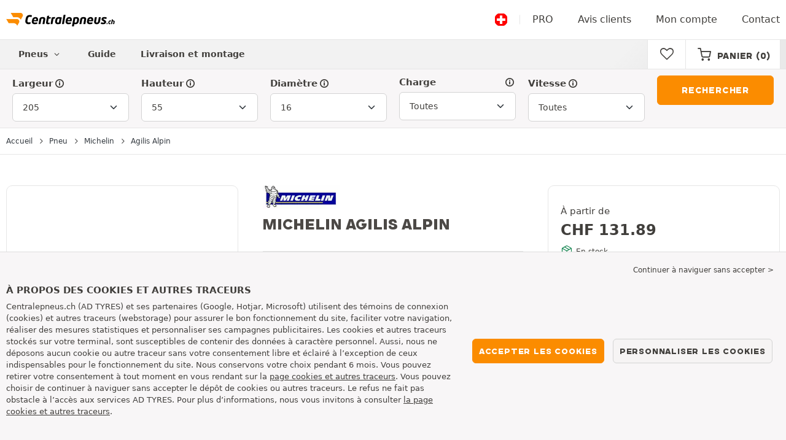

--- FILE ---
content_type: text/html; charset=UTF-8
request_url: https://www.centralepneus.ch/pneu-auto/michelin/agilis-alpin/
body_size: 24124
content:

<!DOCTYPE html>
<html lang="fr-CH">
<head>
    <script>
        window.SITE_CDN_ASSETS = 'https\u003A\/\/cdn.tiresleader.com';
        window.dataLayer = window.dataLayer || [];
        window.FETCH_WITH_CREDENTIALS = true;
            </script><script>
            dataLayer.push({'ad_storage': 'denied', 'analytics_storage': 'denied', 'functional_storage': 'denied'});
            (function(w,d,s,l,i){w[l]=w[l]||[];w[l].push({'gtm.start':
                    new Date().getTime(),event:'gtm.js'});var f=d.getElementsByTagName(s)[0],
                j=d.createElement(s),dl=l!='dataLayer'?'&l='+l:'';j.async=true;j.src=
                'https://www.googletagmanager.com/gtm.js?id='+i+dl;f.parentNode.insertBefore(j,f);
            })(window,document,'script','dataLayer','GTM-MQTLJFB');
        </script>
        <link href="https://www.googletagmanager.com" rel="preconnect" crossorigin>
        <link rel="dns-prefetch" href="https://www.googletagmanager.com"><meta charset="UTF-8">
            <meta name="viewport" content="width=device-width, initial-scale=1">
        <meta name="format-detection" content="telephone=no">
    <link rel="preconnect" href="https://cdn.tiresleader.com" />
    <link rel="preload" href="https://cdn.tiresleader.com/build/fonts/fontello.4dc0e4a4.woff2" as="font" type="font/woff2" crossorigin="anonymous" />
    <link rel="preload" href="https://cdn.tiresleader.com/build/fonts/humansans-black.92a20098.woff2" as="font" type="font/woff2" crossorigin="anonymous" />
            <title>Pneu Michelin Agilis Alpin | Pneu auto - CentralePneus.ch</title>
        <meta name="description" content="Achetez vos pneus Michelin Agilis Alpin pas cher sur CentralePneus · Livraison gratuite · Montage près de chez vous · Prix bas garantis · Commande simple."/>

    <link rel="apple-touch-icon" sizes="57x57" href="https://cdn.tiresleader.com/static/img/favicon/orange/57x57.png">
    <link rel="apple-touch-icon" sizes="60x60" href="https://cdn.tiresleader.com/static/img/favicon/orange/60x60.png">
    <link rel="apple-touch-icon" sizes="72x72" href="https://cdn.tiresleader.com/static/img/favicon/orange/72x72.png">
    <link rel="apple-touch-icon" sizes="76x76" href="https://cdn.tiresleader.com/static/img/favicon/orange/76x76.png">
    <link rel="apple-touch-icon" sizes="114x114" href="https://cdn.tiresleader.com/static/img/favicon/orange/114x114.png">
    <link rel="apple-touch-icon" sizes="120x120" href="https://cdn.tiresleader.com/static/img/favicon/orange/120x120.png">
    <link rel="apple-touch-icon" sizes="144x144" href="https://cdn.tiresleader.com/static/img/favicon/orange/144x144.png">
    <link rel="apple-touch-icon" sizes="152x152" href="https://cdn.tiresleader.com/static/img/favicon/orange/152x152.png">
    <link rel="apple-touch-icon" sizes="180x180" href="https://cdn.tiresleader.com/static/img/favicon/orange/180x180.png">
    <link rel="icon" type="image/png" sizes="16x16" href="https://cdn.tiresleader.com/static/img/favicon/orange/16x16.png">
    <link rel="icon" type="image/png" sizes="32x32" href="https://cdn.tiresleader.com/static/img/favicon/orange/32x32.png">
    <link rel="icon" type="image/png" sizes="96x96" href="https://cdn.tiresleader.com/static/img/favicon/orange/96x96.png">
    <link rel="icon" type="image/png" sizes="192x192" href="https://cdn.tiresleader.com/static/img/favicon/orange/192x192.png">
    <link rel="mask-icon" href="https://cdn.tiresleader.com/static/img/favicon/orange/safari-pinned-tab.svg" color="#fb8c00">
    <meta name="msapplication-TileColor" content="#da532c">
    <meta name="msapplication-TileImage" content="https://cdn.tiresleader.com/static/img/favicon/orange/144x144.png">

            <link rel="canonical" href="https://www.centralepneus.ch/pneu-auto/michelin/agilis-alpin/"/>
    
    
                        <link rel="alternate" href="https://www.reifenleader.de/autoreifen/michelin/agilis-alpin/" hreflang="de-de">
<link rel="alternate" href="https://www.centralepneus.fr/pneu-auto/michelin/agilis-alpin/" hreflang="fr-fr">
<link rel="alternate" href="https://www.centralepneus.be/pneu-auto/michelin/agilis-alpin/" hreflang="fr-be">
<link rel="alternate" href="https://www.centralepneus.lu/pneu-auto/michelin/agilis-alpin/" hreflang="fr-lu">
<link rel="alternate" href="https://www.reifenleader.at/autoreifen/michelin/agilis-alpin/" hreflang="de-at">
<link rel="alternate" href="https://www.tyreleader.co.uk/car-tyres/michelin/agilis-alpin/" hreflang="en-gb">
<link rel="alternate" href="https://www.neumaticoslider.es/neumatico-auto/michelin/agilis-alpin/" hreflang="es-es">
<link rel="alternate" href="https://www.centralepneus.ch/pneu-auto/michelin/agilis-alpin/" hreflang="fr-ch">
<link rel="alternate" href="https://www.reifenleader.ch/autoreifen/michelin/agilis-alpin/" hreflang="de-ch">
<link rel="alternate" href="https://www.bandenleader.nl/auto-band/michelin/agilis-alpin/" hreflang="nl-nl">
<link rel="alternate" href="https://www.daekleader.dk/bildaek/michelin/agilis-alpin/" hreflang="da-dk">
<link rel="alternate" href="https://www.bandenleader.be/auto-band/michelin/agilis-alpin/" hreflang="nl-be">
<link rel="alternate" href="https://www.pneuslider.pt/pneu-auto/michelin/agilis-alpin/" hreflang="pt-pt">
<link rel="alternate" href="https://www.1001renkaat.com/renkaat-auto/michelin/agilis-alpin/" hreflang="fi-fi">
<link rel="alternate" href="https://www.elastikaleader.gr/elastiko-autokinitou/michelin/agilis-alpin/" hreflang="el-gr">
<link rel="alternate" href="https://www.gumelider.com.hr/guma-automobil/michelin/agilis-alpin/" hreflang="hr-hr">
<link rel="alternate" href="https://www.pneumaticileader.it/pneumatico-auto/michelin/agilis-alpin/" hreflang="it-it">
<link rel="alternate" href="https://www.liderpnevmatik.si/avto-pnevmatike/michelin/agilis-alpin/" hreflang="sl-si">
<link rel="alternate" href="https://www.oponylider.pl/opony-samochodowe/michelin/agilis-alpin/" hreflang="pl-pl">
<link rel="alternate" href="https://www.padangulyderis.lt/automobiliu-padangos/michelin/agilis-alpin/" hreflang="lt-lt">
<link rel="alternate" href="https://www.maxigumi.hu/auto-gumi/michelin/agilis-alpin/" hreflang="hu-hu">
<link rel="alternate" href="https://www.riepulideris.lv/automobilu-riepas/michelin/agilis-alpin/" hreflang="lv-lv">
<link rel="alternate" href="https://www.pneuleader.sk/pneumatika-automobil/michelin/agilis-alpin/" hreflang="sk-sk">
<link rel="alternate" href="https://www.rehviliider.ee/autorehv/michelin/agilis-alpin/" hreflang="et-ee">
<link rel="alternate" href="https://www.anvelopelider.ro/anvelopa-auto/michelin/agilis-alpin/" hreflang="ro-ro">
<link rel="alternate" href="https://www.dackleader.se/bildack/michelin/agilis-alpin/" hreflang="sv-se">
<link rel="alternate" href="https://www.pneuleader.cz/osobni-pneumatiky/michelin/agilis-alpin/" hreflang="cs-cz">
<link rel="alternate" href="https://www.tyreleader.ie/car-tyres/michelin/agilis-alpin/" hreflang="en-ie">
            
            
    
                <link rel="stylesheet" href="https://cdn.tiresleader.com/build/fonts.dc4d8b82.css">
        <link rel="stylesheet" href="https://cdn.tiresleader.com/build/app.b9277063.css">
    
    <link rel="stylesheet" href="https://cdn.tiresleader.com/build/pneu_profil.de239f9b.css">

            <script src="https://cdn.tiresleader.com/build/runtime.6a5448e2.js" defer></script><script src="https://cdn.tiresleader.com/build/3066.529b0ec1.js" defer></script><script src="https://cdn.tiresleader.com/build/3063.9d73ba53.js" defer></script><script src="https://cdn.tiresleader.com/build/8126.4986e67a.js" defer></script><script src="https://cdn.tiresleader.com/build/2656.8ed27da5.js" defer></script><script src="https://cdn.tiresleader.com/build/app.f225c5ef.js" defer></script>
    </head>
<body class="lang-fr page-pneu-profile-auto">
    <noscript><iframe src="https://www.googletagmanager.com/ns.html?id=GTM-MQTLJFB&ad_storage=denied&analytics_storage=denied&functional_storage=denied" height="0" width="0" style="display:none;visibility:hidden"></iframe></noscript>
    <header class="main-header bg-white">
        

<div data-controller="menu-mobile" data-menu-mobile-url-value="https://www.centralepneus.ch/ajax/menu">
    <div class="container-xl d-flex align-items-center">
        <div class="toggle-menu d-md-none" data-action="click->menu-mobile#toggle">
            <div></div>
        </div>
        <div class="main-header__logo w-100 d-flex justify-content-center d-md-block" itemscope itemtype="https://schema.org/Organization">
            <a href="/" itemprop="url">
                <picture>
                    <source srcset="https://cdn.tiresleader.com/build/images/common/logo/site/orange/centralepneus.ch.webp 1x, https://cdn.tiresleader.com/build/images/common/logo/site/orange/centralepneus.ch.svg 2x" type="image/webp" />
                    <img src="https://cdn.tiresleader.com/build/images/common/logo/site/orange/centralepneus.ch.png" class="d-block img-fluid" alt="centralepneus.ch" width="177" height="22" itemprop="logo"/>
                </picture>
            </a>
        </div>
        <div class="main-header__top__menu d-none d-md-flex ms-auto">
            <a href="/pays" class="main-header__top--flag">
                <img src="https://cdn.tiresleader.com/build/images/common/flag/flags-icons/1x1/ch.svg" loading="lazy" alt="SWITZERLAND" width="22" height="22"/>
            </a>
                            <a href="/pro/">PRO</a>
            
            <a href="/avis">Avis clients</a>

                            <a href="/mon-compte/">Mon compte</a>
                <a href="/contact">Contact</a>
                    </div>

        
        <div class="main-header__top__menu d-flex d-md-none">
            <a
                href="/favorites"
                class="favorites-icon"
                data-favorites="0"
                data-controller="favorites--toggle"
                data-action="toggle_favorite@window->favorites--toggle#updateCounter"
            >
                <i class="fa"></i>
            </a>
        </div>

        <div class="main-header__top__menu d-flex d-md-none">
            <a href="/cart/">
                <i
                    class="fa fa-cart"
                    data-counter=""
                    data-controller="counter" data-counter-run-value="false" data-counter-path-value="/ajax/cart/counter" data-counter-mobile-value="true" data-counter-zero-value="1" data-counter-dispatch-value="cart"
                    data-action="emitter:counter-cart@window->counter#refresh emitter:update-badge-cart@window->counter#refresh"
                ></i>
            </a>
        </div>
    </div>
    <div class="main-header__menu position-relative">
        <div class="container-xl d-flex">
                                                            
<nav class="main-header__menu__nav fw-bold" data-controller="toggle menu" data-toggle-selectors-value="[{&quot;menu--hover&quot;:&quot;body&quot;}]" data-menu-selector-value=".nav-item__active">
    <ul class="d-flex h-100 align-items-center" data-menu-target="scroller">
        <li class="d-none d-lg-flex menu-hover" data-action="mouseenter->toggle#add mouseleave->toggle#remove">
            <a  role="button" class="menu-hover__title">
                Pneus
                <i class="fa fa-angle-down"></i>
            </a>
            
<div class="menu-hover__content">
                        <a class="menu-hover__parent" href="https://www.centralepneus.ch/pneu-auto/">
                Pneus auto
                <i class="fa fa-angle-right"></i>
            </a>
                <div class="menu-hover__sub-menu menu-hover__content">
            <a href="https://www.centralepneus.ch/pneu-auto/">
                Recherche par dimension
            </a>
            <a href="https://www.centralepneus.ch/pneu-auto/">
                Recherche par marque
            </a>
            <a href="https://voitures.centralepneus.ch/pneu/">
                Recherche par voiture
            </a>
        </div>
                <a href="/pneu-moto/">
            Pneus moto
        </a>
                </div>

        </li>

        
        
        <li class="d-lg-none">
            <a class="nav-item__active" href="/pneu-auto/">
                Auto
            </a>
        </li>

        
                    <li class="d-lg-none">
                <a href="/pneu-moto/">
                    Moto
                </a>
            </li>
        
        
        
        
        
        
        <li>
            <a href="/conseils-pneus/">
                Guide
            </a>
        </li>

        <li>
            <a href="//montage.centralepneus.ch/">
                Livraison et montage
            </a>
        </li>
    </ul>
</nav>

            <div class="d-none d-md-flex ms-auto bg-white">
                
                <div class="main-header__user-item d-flex align-items-center">
                    <a
                        href="/favorites"
                        class="favorites-icon"
                        data-favorites="0"
                        data-controller="favorites--toggle"
                        data-action="toggle_favorite@window->favorites--toggle#updateCounter"
                    >
                        <i class="fa"></i>
                    </a>
                </div>
                <div
                        class="main-header__user-item d-flex align-items-center position-relative"
                        data-controller="cart--popover" data-cart--popover-url-value="/ajax/cart/resume-product" data-cart--popover-reload-value="1" data-cart--popover-default-reload-value="false" data-cart--popover-loading-class="text-center"
                        data-action="emitter:update-badge-cart@window->cart--popover#refresh emitter:counter-cart->cart--popover#cartIsEmpty"
                >
                    <a href="/cart/" class="font-heading text-uppercase">
                        <i class="fa fa-cart"></i>
                        <span class="d-none d-xl-inline">Panier</span>
                        <span
                                data-controller="counter" data-counter-run-value="false" data-counter-path-value="/ajax/cart/counter" data-counter-prefix-value="(" data-counter-suffix-value=")" data-counter-zero-value="1" data-counter-dispatch-value="cart"
                                data-action="emitter:update-badge-cart@window->counter#refresh"
                        >
                                                            (0)
                                                    </span>
                    </a>
                    <div class="cart-popover popover__list d-none fw-normal text-body font-reset" data-cart--popover-target="content">
                        <div class="text-center px-4 py-4">
                            Votre panier est vide.
                        </div>
                    </div>
                </div>
            </div>
        </div>
    </div>
</div>

    </header>
<div class="main-container">
                <div class="bg-gray">
        <div class="tyre-serp-form tyre-serp-form--brand">
            <div class="container">
                


<div
    class="tyre-serp-form"
    data-controller="fullscreen" data-fullscreen-title-value="Filtrer" data-fullscreen-footer-value="Rechercher" data-fullscreen-reset-elements-enabled-value="false"
    data-action="emitter:fullscreen:open:filter@window->fullscreen#show"
>
    <div class="fullscreen-lg" data-fullscreen-target="fullscreen">
        <div class="fullscreen__title d-flex align-items-center d-lg-none" data-fullscreen-target="title">
            <span class="w-100 px-1 fw-bold fs-base">Filtrer</span>
            <button type="button" data-action="fullscreen#close" class="btn btn-close">
                <i class="fa fa-cancel"></i>
            </button>
        </div>

                <div class="fullscreen__scroll">
            <div class="container-lg">
                                        
<form method="get" action="/ajax/tyre-form/dimension/auto?oneDimPerLine=1" class="form-disable-required fw-medium" data-controller="form--history--search-dimension" data-form--history--search-dimension-xml-http-request-value="true" data-form--history--search-dimension-prefix-value="v" data-form--history--search-dimension-has-init-value-value="false" data-fullscreen-target="form">
        
<div class="row">
    <div class="col-12 col-sm-4 col-lg">
        <div class="mt-1 mb-1"><label class="d-inline-block form-label required" data-tooltip-content-value="&lt;div class=&quot;tooltip__picture&quot;&gt;&lt;img class=&quot;img-fluid&quot; width=&quot;360&quot; height=&quot;118&quot; src=&quot;https://cdn.tiresleader.com/build/images/pneu/tooltip/V-width.jpg&quot;/&gt;&lt;/div&gt;" data-controller="tooltip" data-tooltip-type-value="d-none d-md-block" data-action="mouseenter-&gt;tooltip#show mouseleave-&gt;tooltip#hide" for="width"><span class="tooltip-label">Largeur</span><i data-tooltip-target="anchor" data-action="mouseenter->tooltip#show mouseleave->tooltip#hide" class="d-none d-md-inline fa fa-info-circled"></i></label>    <select id="width"name="width" autocomplete="off" class="form-select" data-action="change-&gt;form--history--search-dimension#submit">            <optgroup label="Valeurs principales">
                                                                                                                                                                    <option value="115">115</option>
                                                                                                                                                                        <option value="125">125</option>
                                                                                                                                                                        <option value="145">145</option>
                                                                                                                                                                        <option value="155">155</option>
                                                                                                                                                                        <option value="165">165</option>
                                                                                                                                                                        <option value="175">175</option>
                                                                                                                                                                        <option value="185">185</option>
                                                                                                                                                                        <option value="195">195</option>
                                                                                                                                                                                                        <option value="205" selected="selected">205</option>
                                                                                                                                                                                                                                    <option value="215">215</option>
                                                                                                                                                                                                                                    <option value="225">225</option>
                                                                                                                                                                                                                                    <option value="235">235</option>
                                                                                                                                                                                                                                    <option value="245">245</option>
                                                                                                                                                                                                                                    <option value="255">255</option>
                                                                                                                                                                                                                                    <option value="265">265</option>
                                                                                                                                                                                                                                    <option value="275">275</option>
                                                                                                                                                                                                                                    <option value="285">285</option>
                                                                                                                                                                                                                                    <option value="295">295</option>
                                                                                                                                                                                                                                    <option value="305">305</option>
                                                                                                                                                                                                                                    <option value="315">315</option>
                                                                                                                                                                                                                                    <option value="325">325</option>
                                                                                                                                                                                                                                    <option value="335">335</option>
                                                                                                                                                                                                                                    <option value="345">345</option>
                                                                                                                                                                                                                                    <option value="355">355</option>
                                                                                                                                    </optgroup><optgroup label="Toutes les valeurs">
                                                                                                                                                                    <option value="4">4.00</option>
                                                                                                                                                                                                                                    <option value="6">6.00</option>
                                                                                                                                                                                                                                    <option value="6.4">6.40</option>
                                                                                                                                                                                                                                    <option value="6.5">6.50</option>
                                                                                                                                                                                                                                    <option value="7.5">7.50</option>
                                                                                                                                                                                                                                    <option value="17">17</option>
                                                                                                                                                                                                                                    <option value="28">28</option>
                                                                                                                                                                                                                                    <option value="30">30</option>
                                                                                                                                                                                                                                    <option value="31">31</option>
                                                                                                                                                                                                                                    <option value="32">32</option>
                                                                                                                                                                                                                                    <option value="33">33</option>
                                                                                                                                                                                                                                    <option value="115">115</option>
                                                                                                                                                                                                                                    <option value="125">125</option>
                                                                                                                                                                                                                                    <option value="135">135</option>
                                                                                                                                                                                                                                    <option value="145">145</option>
                                                                                                                                                                                                                                    <option value="155">155</option>
                                                                                                                                                                                                                                    <option value="165">165</option>
                                                                                                                                                                                                                                    <option value="175">175</option>
                                                                                                                                                                                                                                    <option value="185">185</option>
                                                                                                                                                                                                                                    <option value="195">195</option>
                                                                                                                                                                                                                                    <option value="205">205</option>
                                                                                                                                                                                                                                    <option value="215">215</option>
                                                                                                                                                                                                                                    <option value="225">225</option>
                                                                                                                                                                                                                                    <option value="235">235</option>
                                                                                                                                                                                                                                    <option value="245">245</option>
                                                                                                                                                                                                                                    <option value="255">255</option>
                                                                                                                                                                                                                                    <option value="265">265</option>
                                                                                                                                                                                                                                    <option value="275">275</option>
                                                                                                                                                                                                                                    <option value="285">285</option>
                                                                                                                                                                                                                                    <option value="295">295</option>
                                                                                                                                                                                                                                    <option value="305">305</option>
                                                                                                                                                                                                                                    <option value="315">315</option>
                                                                                                                                                                                                                                    <option value="325">325</option>
                                                                                                                                                                                                                                    <option value="335">335</option>
                                                                                                                                                                                                                                    <option value="345">345</option>
                                                                                                                                                                                                                                    <option value="355">355</option>
                                                                                                                                    </optgroup>        </select>
    </div>
    </div>
    <div class="col-12 col-sm-4 col-lg">
        <div class="mt-1 mb-1"><label class="d-inline-block form-label required" data-tooltip-content-value="&lt;div class=&quot;tooltip__picture&quot;&gt;&lt;img class=&quot;img-fluid&quot; width=&quot;360&quot; height=&quot;118&quot; src=&quot;https://cdn.tiresleader.com/build/images/pneu/tooltip/V-height.jpg&quot;/&gt;&lt;/div&gt;" data-controller="tooltip" data-tooltip-type-value="d-none d-md-block" data-action="mouseenter-&gt;tooltip#show mouseleave-&gt;tooltip#hide" for="height"><span class="tooltip-label">Hauteur</span><i data-tooltip-target="anchor" data-action="mouseenter->tooltip#show mouseleave->tooltip#hide" class="d-none d-md-inline fa fa-info-circled"></i></label>    
    <select id="height"name="height" autocomplete="off" class="form-select" data-action="change-&gt;form--history--search-dimension#submit">    <option value="35">35</option><option value="40">40</option><option value="45">45</option><option value="50">50</option><option value="55" selected="selected">55</option><option value="60">60</option><option value="65">65</option><option value="70">70</option><option value="75">75</option><option value="80">80</option><option value="R">R</option></select></div>
    </div>
    <div class="col-12 col-sm-4 col-lg">
        <div class="mt-1 mb-1"><label class="d-inline-block form-label required" data-tooltip-content-value="&lt;div class=&quot;tooltip__picture&quot;&gt;&lt;img class=&quot;img-fluid&quot; width=&quot;360&quot; height=&quot;118&quot; src=&quot;https://cdn.tiresleader.com/build/images/pneu/tooltip/V-diameter.jpg&quot;/&gt;&lt;/div&gt;" data-controller="tooltip" data-tooltip-type-value="d-none d-md-block" data-action="mouseenter-&gt;tooltip#show mouseleave-&gt;tooltip#hide" for="diameter"><span class="tooltip-label">Diamètre</span><i data-tooltip-target="anchor" data-action="mouseenter->tooltip#show mouseleave->tooltip#hide" class="d-none d-md-inline fa fa-info-circled"></i></label>    
    <select id="diameter"name="diameter" autocomplete="off" class="form-select" data-action="change-&gt;form--history--search-dimension#submit">    <option value="15">15</option><option value="16" selected="selected">16</option><option value="17">17</option><option value="18">18</option><option value="19">19</option></select></div>
    </div>
            <div class="col-6 col-lg">
            <div class="mt-1 mb-1"><label data-tooltip-content-value="&lt;div class=&quot;tooltip__picture&quot;&gt;&lt;img class=&quot;img-fluid&quot; width=&quot;360&quot; height=&quot;118&quot; src=&quot;https://cdn.tiresleader.com/build/images/pneu/tooltip/V-load.jpg&quot;/&gt;&lt;/div&gt;" data-controller="tooltip" data-tooltip-type-value="d-none d-md-block" data-action="mouseenter-&gt;tooltip#show mouseleave-&gt;tooltip#hide" class="form-label" for="load">Charge<i data-tooltip-target="anchor" data-action="mouseenter->tooltip#show mouseleave->tooltip#hide" class="d-none d-md-inline fa fa-info-circled"></i></label>    
    <select id="load"name="load" autocomplete="off" class="form-select" data-action="change-&gt;form--history--search-dimension#submit"><option value="">Toutes</option>    <option value="89">89</option><option value="91">91</option><option value="94">94</option></select></div>
        </div>
                <div class="col-6 col-lg">
            <div class="mt-1 mb-1"><label class="d-inline-block form-label" data-tooltip-content-value="&lt;div class=&quot;tooltip__picture&quot;&gt;&lt;img class=&quot;img-fluid&quot; width=&quot;360&quot; height=&quot;118&quot; src=&quot;https://cdn.tiresleader.com/build/images/pneu/tooltip/V-speed.jpg&quot;/&gt;&lt;/div&gt;" data-controller="tooltip" data-tooltip-type-value="d-none d-md-block" data-action="mouseenter-&gt;tooltip#show mouseleave-&gt;tooltip#hide" for="speed"><span class="tooltip-label">Vitesse</span><i data-tooltip-target="anchor" data-action="mouseenter->tooltip#show mouseleave->tooltip#hide" class="d-none d-md-inline fa fa-info-circled"></i></label>    
    <select id="speed"name="speed" autocomplete="off" class="form-select"><option value="">Toutes</option>    <option value="T">T ≤ 190 km/h</option><option value="H">H ≤ 210 km/h</option><option value="V">V ≤ 240 km/h</option><option value="W">W ≤ 270 km/h</option><option value="Y">Y ≤ 300 km/h</option></select></div>
        </div>
        <div class="col-md align-self-end">
        <button class="btn btn-primary w-100 mt-1 mb-1 px-1" type="submit" data-form--history--search-dimension-target="submit">
            Rechercher
        </button>
    </div>
</div>
</form>

                                </div>
        </div>

        <div class="fullscreen__footer justify-content-center d-lg-none py-2"  data-fullscreen-target="footer">
            <button type="button" data-action="fullscreen#submit" class="btn btn-primary w-100 my-1 text-uppercase">
                Rechercher
            </button>
        </div>
    </div>
            <div class="fullscreen__button container d-lg-none py-2">
            <button type="button" class="bg-white btn w-100 border font-inherit" data-action="click->fullscreen#show">
                <i class="fa fa-search text-primary"></i> Recherche par dimension
                            </button>
        </div>
    </div>
            </div>
        </div>
    </div>

    <div class="border-top border-bottom mb-2">
        <div class="container">
            
    


    <nav aria-label="breadcrumb" class="d-flex align-items-center breadcrumb pt-1 pb-1" >
                <ol class="d-flex align-items-center flex-wrap" itemscope itemtype="https://schema.org/BreadcrumbList">
                                    <li class="breadcrumb__item" itemscope itemprop="itemListElement" itemtype="https://schema.org/ListItem">
                    <a itemprop="item" href="/" title="Accueil">
                <span itemprop="name">Accueil</span>
            </a>
                <i class="fa fa-angle-right"></i>
        <meta itemprop="position" content="1" />
    </li>

                                    <li class="breadcrumb__item" itemscope itemprop="itemListElement" itemtype="https://schema.org/ListItem">
                    <a itemprop="item" href="/pneu-auto/" title="Pneu">
                <span itemprop="name">Pneu</span>
            </a>
                <i class="fa fa-angle-right"></i>
        <meta itemprop="position" content="2" />
    </li>

                                    <li class="breadcrumb__item" itemscope itemprop="itemListElement" itemtype="https://schema.org/ListItem">
                    <a itemprop="item" href="/pneu-auto/michelin/" title="Michelin">
                <span itemprop="name">Michelin</span>
            </a>
                <i class="fa fa-angle-right"></i>
        <meta itemprop="position" content="3" />
    </li>

                                    <li class="breadcrumb__item" itemscope itemprop="itemListElement" itemtype="https://schema.org/ListItem">
                    <a itemprop="item" href="/pneu-auto/michelin/agilis-alpin/" title="Agilis Alpin">
                <span itemprop="name">Agilis Alpin</span>
            </a>
                
        <meta itemprop="position" content="4" />
    </li>

                    </ol>
    </nav>

        </div>
    </div>

    
<div class="container">
    <div class="d-flex flex-wrap profile-layout ">
        <div class="profile-title h-100">
                            <picture>
                    <source srcset="https://cdn.tiresleader.com/static/img/brand/michelin.webp" type="image/webp"/>
                    <img src="https://cdn.tiresleader.com/static/img/brand/michelin.jpg"
                         class="img-fluid mb-1"
                         alt="Michelin"
                         width="125"
                         height="37"
                         loading="lazy"/>
                </picture>
                        <h1 class="h4">
                Michelin Agilis Alpin
                            </h1>

                                        <div class="d-flex d-lg-none fs-xsmall profile-title__season">
                    <div class="align-self-center">
                        Catégorie :
                    </div>
                    
            <i class="season-ico W ms-1"></i>
                    <div class="season-label fw-medium align-self-center">
            Utilitaire hiver
        </div>
    
                </div>
                                        <a href="#profile-reviews" class="text-reset"
                        data-controller="scrollto emitter" data-emitter-selectors-value="{&quot;click&quot;:&quot;#profile-reviews&quot;}"
                        data-action="scrollto#go emitter#emit"
                >
                    <div itemscope itemtype="https://schema.org/Product" itemprop="itemReviewed">
                        
    <div class="star-rating d-flex  fs-xsmall d-lg-none" itemprop="aggregateRating" itemscope itemtype="https://schema.org/AggregateRating">
                    <meta itemprop="ratingValue" content="4"/>
            <meta itemprop="ratingCount" content="47"/>
                            
                            <i class="text-primary fa fa-star"></i>
                            <i class="text-primary fa fa-star"></i>
                            <i class="text-primary fa fa-star"></i>
                            <i class="text-primary fa fa-star"></i>
                            <i class="text-primary fa fa-star-empty"></i>
            
        
                            <span class="text-nowrap">
                47 avis
            </span>
            </div>

                        <meta itemprop="name" content="Michelin Agilis Alpin">
                        <meta itemprop="image" content="https://cdn.tiresleader.com/static/img/rw/tyre_medium_cp/michelin-agilis-alpin-80738.jpg">
                    </div>
                </a>
                                    <div class="d-none d-lg-block">
                <div class="mt-3 mb-3">
                                
<div class="characteristic">
    <div>Profil</div>
            <a href="#profile-description" class="text-reset"
                data-controller="scrollto emitter" data-emitter-selectors-value="{&quot;click&quot;:&quot;#profile-description&quot;}"
                data-action="scrollto#go emitter#emit"
        >
            <strong>Agilis Alpin</strong>
        </a>
    </div>
<div class="characteristic">
    <div>Dimension</div>
    <a href="#profile-dimensions" class="text-reset"
            data-controller="scrollto emitter" data-emitter-selectors-value="{&quot;click&quot;:&quot;#profile-dimensions&quot;}"
            data-action="scrollto#go emitter#emit"
    >
        <strong>19 dimensions</strong>
    </a>
</div>
    <div class="characteristic">
        <div>Diamètre</div>
        <a href="#profile-dimensions" class="text-reset"
                data-controller="scrollto emitter" data-emitter-selectors-value="{&quot;click&quot;:&quot;#profile-dimensions&quot;}"
                data-action="scrollto#go emitter#emit"
        >
            <strong>
                De 15&quot; à 17&quot;
            </strong>
        </a>
    </div>
    <div class="characteristic">
        <div>Catégorie</div>
        <div class="fw-bold d-flex season--reverse">
            
            <i class="season-ico W"></i>
                    <div class="season-label align-self-center">
            Utilitaire hiver
        </div>
    
        </div>
    </div>
    <div class="characteristic">
        <div>Avis clients</div>
                    <a href="#profile-reviews" class="text-reset"
                data-controller="scrollto emitter" data-emitter-selectors-value="{&quot;click&quot;:&quot;#profile-reviews&quot;}"
                data-action="scrollto#go emitter#emit"
            >
                
    <div class="star-rating d-flex  ">
                
                            <i class="text-primary fa fa-star"></i>
                            <i class="text-primary fa fa-star"></i>
                            <i class="text-primary fa fa-star"></i>
                            <i class="text-primary fa fa-star"></i>
                            <i class="text-primary fa fa-star-empty"></i>
            
        
                            <span class="text-nowrap">
                47 avis
            </span>
            </div>

            </a>
            </div>

                        </div>
            </div>
        </div>
        <div class="profile-gallery h-100">
            <div class="px-1 py-1 profile-gallery__container text-center">
                
                                <div class="product-gallery position-relative" data-controller="toggle" data-action="zoom:openFullScreen->toggle#toggle" data-toggle-selectors-value="[{&quot;disapear&quot;:&quot;.double-tap-txt&quot;,&quot;add&quot;:true,&quot;waitRefresh&quot;:true}]">
                    <div class="fullscreen-displayed" data-controller="fullscreen" data-action="zoom:openFullScreen->fullscreen#show" data-fullscreen-target="fullscreen" data-fullscreen-emit-hide-event-value="zoomOut">
                        <div class="d-none justify-content-between align-items-center fullscreen--top mt-1 px-1" data-controller="toggle" data-toggle-selectors-value="[{&quot;disapear&quot;:&quot;.double-tap-txt&quot;,&quot;add&quot;:false}]">
                            <button class="btn btn-sm btn-secondary px-1" data-action="fullscreen#close toggle#toggle">Retour</button>
                            <span class="text-uppercase double-tap-txt"><i class="fa fa-info-circled-1"></i> Appuyez deux fois pour faire un zoom</span>
                        </div>
                        <div class="position-relative product-gallery__container" data-controller="slider zoom" data-slider-options-value="{&quot;loop&quot;:false,&quot;autoplay&quot;:false,&quot;preloadImages&quot;:false,&quot;lazy&quot;:true,&quot;speed&quot;:200,&quot;zoom&quot;:true}">
                            <div class="product-gallery__main">
                                <div class="swiper" data-slider-target="swiper">
                                    <div class="swiper-wrapper swiper-wrapper--lazy swiper-wrapper--single">
                                        <div class="swiper-slide" data-zoom-target="imgContainer">
                                            <div class="swiper-zoom-container">
                                                                                                    <img itemprop="image"
                                                         src="https://cdn.tiresleader.com/static/img/rw/tyre_medium_cp/michelin-agilis-alpin-80738.jpg"
                                                         alt="Michelin Agilis Alpin"
                                                         width="300"
                                                         height="300"
                                                         class="img-fluid d-block mx-auto swiper-lazy"
                                                    />
                                                                                            </div>
                                        </div>
                                    </div>
                                </div>
                            </div>
                        </div>
                    </div>
                </div>
            </div>

                    </div>
        <div class="profile-price">
            <div class="rounded-bordered profile-price__container px-2">
                                    <div class="row">
                        <div class="mt-1 col-12">
                            






            <div class="price__container">
            
                            <div class="fs-small">
                    À partir de
                </div>
            
            <div class="price price__amount--bold profile-price__price">
                <span class="price__amount">
                                            
                
    <span class="price__amount--devise">CHF</span> <span class="price__amount--value">131.89</span>

                    
                                    </span>
                            </div>

                    </div>
    
                                                    </div>
                        
<div class="in-stock col-12">
    <i class="fa fa-package"></i>
    <span>En stock</span>
</div>

                    </div>
                
                            <div data-controller="product--gpsr" data-product--gpsr-body-class-value="tyre-profile-dimensions-panel--visible">
                <div class="btn-light-info d-flex align-items-center justify-content-between mt-2 "
                    data-action="click->product--gpsr#show">
                    <div>
                                                                                                                                                                                                                                    <div class="fs-xsmall">19 tailles disponibles</div>
                        <div class="fw-bold fs-small">Choisir une taille de pneu</div>
                    </div>
                    <div class="btn-light-info__button bg-primary d-flex align-items-center justify-content-center ms-1">
                        <i class="fa fa-angle-right"></i>
                    </div>
                </div>

                <div class="side-panel tyre-profile-dimensions-panel fs-small" tabindex="0"
                    data-controller="btsp" data-action="keydown.esc->product--gpsr#hide" data-btsp-components-value="[&quot;tab&quot;]">
                    <div class="side-panel__container" data-controller="pneu-size" data-pneu-size-filter-value-selector-value=".tyre-profile-dimensions-panel__filters-value" data-pneu-size-item-selector-value=".top-sells__item" data-pneu-size-sizes-value="{&quot;15&quot;:{&quot;205&quot;:{&quot;70&quot;:70},&quot;215&quot;:{&quot;70&quot;:70},&quot;225&quot;:{&quot;70&quot;:70}},&quot;16&quot;:{&quot;185&quot;:{&quot;75&quot;:75},&quot;195&quot;:{&quot;60&quot;:60,&quot;65&quot;:65,&quot;75&quot;:75},&quot;205&quot;:{&quot;65&quot;:65,&quot;75&quot;:75},&quot;215&quot;:{&quot;65&quot;:65},&quot;225&quot;:{&quot;65&quot;:65,&quot;75&quot;:75},&quot;235&quot;:{&quot;65&quot;:65}},&quot;17&quot;:{&quot;215&quot;:{&quot;60&quot;:60},&quot;225&quot;:{&quot;55&quot;:55}}}">
                        <div class="side-panel__title h6 border-bottom">
                            <i class="fa fa-angle-left side-panel__previous" data-action="click->product--gpsr#hide"></i>
                            <i class="fa fa-cancel side-panel__close" data-action="click->product--gpsr#hide"></i>
                            Choisir une taille de pneu
                        </div>

                        <div class="tyre-profile-dimensions-panel__filters mb-1">
                            <div class="row">
                                            <div class="col-sm-4 d-flex justify-content-between align-items-center mb-1 mb-sm-0">
                <div class="d-flex justify-content-start align-items-center">
                    <div class="pill" data-pneu-size-target="pillDiametre">1</div>
                    <div class="fw-bold ms-1">Diamètre</div>
                </div>

                <div class="tyre-profile-dimensions-panel__filters-value px-1"
                    data-pneu-size-target="selectedDiametre">
                    <span></span>&quot;
                    <i data-action="click->pneu-size#cancelDiametre"
                        class="fa fa-cancel c-pointer"></i>
                </div>

                <div class="text-muted"
                    data-pneu-size-target="placeholderDiametre"
                     data-template-current="À choisir"
                     data-template-next="---">
                </div>
            </div>
        

                                            <div class="col-sm-4 d-flex justify-content-between align-items-center mb-1 mb-sm-0">
                <div class="d-flex justify-content-start align-items-center">
                    <div class="pill" data-pneu-size-target="pillLargeur">2</div>
                    <div class="fw-bold ms-1">Largeur</div>
                </div>

                <div class="tyre-profile-dimensions-panel__filters-value px-1"
                    data-pneu-size-target="selectedLargeur">
                    <span></span>
                    <i data-action="click->pneu-size#cancelLargeur"
                        class="fa fa-cancel c-pointer"></i>
                </div>

                <div class="text-muted"
                    data-pneu-size-target="placeholderLargeur"
                     data-template-current="À choisir"
                     data-template-next="---">
                </div>
            </div>
        

                                            <div class="col-sm-4 d-flex justify-content-between align-items-center mb-1 mb-sm-0">
                <div class="d-flex justify-content-start align-items-center">
                    <div class="pill" data-pneu-size-target="pillHauteur">3</div>
                    <div class="fw-bold ms-1">Hauteur</div>
                </div>

                <div class="tyre-profile-dimensions-panel__filters-value px-1"
                    data-pneu-size-target="selectedHauteur">
                    <span></span>
                    <i data-action="click->pneu-size#cancelHauteur"
                        class="fa fa-cancel c-pointer"></i>
                </div>

                <div class="text-muted"
                    data-pneu-size-target="placeholderHauteur"
                     data-template-current="À choisir"
                     data-template-next="---">
                </div>
            </div>
        
                            </div>
                            <div class="mt-1" data-pneu-size-target="count"
                                 data-template="{{count}} résultat"
                                 data-template-plural="{{count}} résultats"
                            ></div>
                                        <div data-pneu-size-target="diametreSelector">
                <div>Choisissez un diamètre :</div>
                <div class="d-flex justify-content-start align-items-center mt-1">
                                            <div class="tyre-profile-dimensions-panel__filters-value c-pointer px-1 me-1"
                            data-action="click->pneu-size#selectDiametre" data-pneu-size-filter-value-param="15">
                            15&quot;
                        </div>
                                            <div class="tyre-profile-dimensions-panel__filters-value c-pointer px-1 me-1"
                            data-action="click->pneu-size#selectDiametre" data-pneu-size-filter-value-param="16">
                            16&quot;
                        </div>
                                            <div class="tyre-profile-dimensions-panel__filters-value c-pointer px-1 me-1"
                            data-action="click->pneu-size#selectDiametre" data-pneu-size-filter-value-param="17">
                            17&quot;
                        </div>
                                    </div>
            </div>
        

                                        <div data-pneu-size-target="largeurSelector">
                <div>Choisissez une largeur :</div>
                <div class="d-flex justify-content-start align-items-center mt-1">
                                            <div class="tyre-profile-dimensions-panel__filters-value c-pointer px-1 me-1"
                            data-action="click->pneu-size#selectLargeur" data-pneu-size-filter-value-param="185">
                            185
                        </div>
                                            <div class="tyre-profile-dimensions-panel__filters-value c-pointer px-1 me-1"
                            data-action="click->pneu-size#selectLargeur" data-pneu-size-filter-value-param="195">
                            195
                        </div>
                                            <div class="tyre-profile-dimensions-panel__filters-value c-pointer px-1 me-1"
                            data-action="click->pneu-size#selectLargeur" data-pneu-size-filter-value-param="205">
                            205
                        </div>
                                            <div class="tyre-profile-dimensions-panel__filters-value c-pointer px-1 me-1"
                            data-action="click->pneu-size#selectLargeur" data-pneu-size-filter-value-param="215">
                            215
                        </div>
                                            <div class="tyre-profile-dimensions-panel__filters-value c-pointer px-1 me-1"
                            data-action="click->pneu-size#selectLargeur" data-pneu-size-filter-value-param="225">
                            225
                        </div>
                                            <div class="tyre-profile-dimensions-panel__filters-value c-pointer px-1 me-1"
                            data-action="click->pneu-size#selectLargeur" data-pneu-size-filter-value-param="235">
                            235
                        </div>
                                    </div>
            </div>
        

                                        <div data-pneu-size-target="hauteurSelector">
                <div>Choisissez une hauteur :</div>
                <div class="d-flex justify-content-start align-items-center mt-1">
                                            <div class="tyre-profile-dimensions-panel__filters-value c-pointer px-1 me-1"
                            data-action="click->pneu-size#selectHauteur" data-pneu-size-filter-value-param="55">
                            55
                        </div>
                                            <div class="tyre-profile-dimensions-panel__filters-value c-pointer px-1 me-1"
                            data-action="click->pneu-size#selectHauteur" data-pneu-size-filter-value-param="60">
                            60
                        </div>
                                            <div class="tyre-profile-dimensions-panel__filters-value c-pointer px-1 me-1"
                            data-action="click->pneu-size#selectHauteur" data-pneu-size-filter-value-param="65">
                            65
                        </div>
                                            <div class="tyre-profile-dimensions-panel__filters-value c-pointer px-1 me-1"
                            data-action="click->pneu-size#selectHauteur" data-pneu-size-filter-value-param="70">
                            70
                        </div>
                                            <div class="tyre-profile-dimensions-panel__filters-value c-pointer px-1 me-1"
                            data-action="click->pneu-size#selectHauteur" data-pneu-size-filter-value-param="75">
                            75
                        </div>
                                    </div>
            </div>
        
                        </div>

                        <div class="tyre-profile-dimensions-panel__results overflow-scroll"
                            data-pneu-size-target="results">
                                                                                                <a
        href="/pneu-auto/michelin/agilis-alpin/205-70-r15c-106-104r-178787?adref=%2Fpneu-auto%2Fmichelin%2Fagilis-alpin%2F"
        class="top-sells__item fs-small d-flex border-top"
        data-diametre="15" data-largeur="205" data-hauteur="70"
        data-action="click->gtm--select-item#selectItem" data-gtm--select-item-type-param="tyre" data-gtm--select-item-identifier-param="178787"
>
    <div class="top-sells__image"
            data-controller="tooltip" data-tooltip-content-value="&lt;img src=&quot;https://cdn.tiresleader.com/static/img/rw/tyre_medium_cp/michelin-agilis-alpin-80738.jpg&quot; class=&quot;img-fluid&quot; width=&quot;300&quot; height=&quot;300&quot; /&gt;" data-tooltip-type-value="picture-zoom" data-tooltip-position-value="end"
            data-action="mouseenter->tooltip#show mouseleave->tooltip#hide"
    >
        <img src="https://cdn.tiresleader.com/static/img/rw/tyre_small_cp/michelin-agilis-alpin-80738.jpg"
             class="img-fluid"
             alt="Michelin Agilis Alpin 205/70 R15C 106/104R 8PR, 3PMSF"
             loading="lazy"
             width="112"
             height="110"
        />
    </div>
    <div>
        <div class="top-sells__item__reference">
            <div class="fw-medium text-underline-hover">Michelin Agilis Alpin</div>
            <div class="fs-small">
                <div class="fw-medium">205/70 R15C 106/104R</div>
                                    
            <span         data-controller="tooltip" data-tooltip-content-value="8PR&amp;#x20;&amp;#x3A;&amp;#x20;Plis&amp;#x20;&amp;#x3A;&amp;#x20;mesure&amp;#x20;de&amp;#x20;la&amp;#x20;r&amp;#x00E9;sistance&amp;#x20;du&amp;#x20;flanc&amp;#x20;du&amp;#x20;pneu&amp;#x20;en&amp;#x20;fonction&amp;#x20;de&amp;#x20;la&amp;#x20;duret&amp;#x00E9;&amp;#x20;et&amp;#x20;&amp;#x00E9;paisseur."
    data-action="mouseenter->tooltip#show mouseleave->tooltip#hide"

            class="c-help dotted product-specificity"
        >8PR</span>&#8202;
                        <span         data-controller="tooltip" data-tooltip-content-value="3PMSF&amp;#x20;&amp;#x3A;&amp;#x20;Le&amp;#x20;marquage&amp;#x20;3PMSF&amp;#x20;certifie&amp;#x20;que&amp;#x20;le&amp;#x20;pneu&amp;#x20;a&amp;#x20;r&amp;#x00E9;ussi&amp;#x20;des&amp;#x20;tests&amp;#x20;officiels&amp;#x20;de&amp;#x20;performance&amp;#x20;sur&amp;#x20;neige,&amp;#x20;garantissant&amp;#x20;une&amp;#x20;bonne&amp;#x20;adh&amp;#x00E9;rence."
    data-action="mouseenter->tooltip#show mouseleave->tooltip#hide"

            class="c-help dotted product-specificity"
        >3PMSF</span>
            
                            </div>
        </div>
        

    <div class="labelling labelling--arrow fs-small">
                    <span         data-controller="tooltip" data-tooltip-content-value="Consommation&amp;#x20;de&amp;#x20;carburant"
    data-action="mouseenter->tooltip#show mouseleave->tooltip#hide"
>
                <span class="labelling-ico ico-grip"></span>
                <span class="ico-letter min-D min-grip-2020">D</span>
            </span>
        
                    <span         data-controller="tooltip" data-tooltip-content-value="Adh&amp;#x00E9;rence&amp;#x20;sur&amp;#x20;route&amp;#x20;mouill&amp;#x00E9;e"
    data-action="mouseenter->tooltip#show mouseleave->tooltip#hide"
>
                <span class="labelling-ico ico-wet"></span>
                <span class="ico-letter min-B min-wet-2020">B</span>
            </span>
        
                    <span         data-controller="tooltip" data-tooltip-content-value="Bruit&amp;#x20;ext&amp;#x00E9;rieur"
    data-action="mouseenter->tooltip#show mouseleave->tooltip#hide"
>
                <span class="labelling-ico ico-noise ico-noise-B"></span>
                                    <span class="ico-letter min-A">B</span>
                                                    <span class="labelling-noise-val">71 db</span>
                            </span>
            </div>

                    <div class="season-label fs-small">
                <i class="season-ico W"></i>
                Hiver
            </div>
            </div>
    <div class="top-sell__price ms-auto">
        



    

        
                    
            
    
            <div class="price__container">
            
            
            <div class="price fs-xlarge price__amount--bold">
                <span class="price__amount">
                                            
                
    <span class="price__amount--devise">CHF</span> <span class="price__amount--value">169.59</span>

                    
                                    </span>
                            </div>

                    </div>
    
                    
    <div class="star-rating  star-rating--lg-centered text-center fs-xxsmall text-lowercase">
                            <div class="d-flex">
        
                            <i class="text-primary fa fa-star"></i>
                            <i class="text-primary fa fa-star"></i>
                            <i class="text-primary fa fa-star"></i>
                            <i class="text-primary fa fa-star"></i>
                            <i class="text-primary fa fa-star-empty"></i>
            
                    </div>
        
                            <span class="text-nowrap">
                47 avis
            </span>
            </div>

            </div>
</a>

                                                                    <a
        href="/pneu-auto/michelin/agilis-alpin/215-70-r15c-109-107r-1652988?adref=%2Fpneu-auto%2Fmichelin%2Fagilis-alpin%2F"
        class="top-sells__item fs-small d-flex border-top"
        data-diametre="15" data-largeur="215" data-hauteur="70"
        data-action="click->gtm--select-item#selectItem" data-gtm--select-item-type-param="tyre" data-gtm--select-item-identifier-param="1652988"
>
    <div class="top-sells__image"
            data-controller="tooltip" data-tooltip-content-value="&lt;img src=&quot;https://cdn.tiresleader.com/static/img/rw/tyre_medium_cp/michelin-agilis-alpin-80738.jpg&quot; class=&quot;img-fluid&quot; width=&quot;300&quot; height=&quot;300&quot; /&gt;" data-tooltip-type-value="picture-zoom" data-tooltip-position-value="end"
            data-action="mouseenter->tooltip#show mouseleave->tooltip#hide"
    >
        <img src="https://cdn.tiresleader.com/static/img/rw/tyre_small_cp/michelin-agilis-alpin-80738.jpg"
             class="img-fluid"
             alt="Michelin Agilis Alpin 215/70 R15C 109/107R 8PR, 3PMSF"
             loading="lazy"
             width="112"
             height="110"
        />
    </div>
    <div>
        <div class="top-sells__item__reference">
            <div class="fw-medium text-underline-hover">Michelin Agilis Alpin</div>
            <div class="fs-small">
                <div class="fw-medium">215/70 R15C 109/107R</div>
                                    
            <span         data-controller="tooltip" data-tooltip-content-value="8PR&amp;#x20;&amp;#x3A;&amp;#x20;Plis&amp;#x20;&amp;#x3A;&amp;#x20;mesure&amp;#x20;de&amp;#x20;la&amp;#x20;r&amp;#x00E9;sistance&amp;#x20;du&amp;#x20;flanc&amp;#x20;du&amp;#x20;pneu&amp;#x20;en&amp;#x20;fonction&amp;#x20;de&amp;#x20;la&amp;#x20;duret&amp;#x00E9;&amp;#x20;et&amp;#x20;&amp;#x00E9;paisseur."
    data-action="mouseenter->tooltip#show mouseleave->tooltip#hide"

            class="c-help dotted product-specificity"
        >8PR</span>&#8202;
                        <span         data-controller="tooltip" data-tooltip-content-value="3PMSF&amp;#x20;&amp;#x3A;&amp;#x20;Le&amp;#x20;marquage&amp;#x20;3PMSF&amp;#x20;certifie&amp;#x20;que&amp;#x20;le&amp;#x20;pneu&amp;#x20;a&amp;#x20;r&amp;#x00E9;ussi&amp;#x20;des&amp;#x20;tests&amp;#x20;officiels&amp;#x20;de&amp;#x20;performance&amp;#x20;sur&amp;#x20;neige,&amp;#x20;garantissant&amp;#x20;une&amp;#x20;bonne&amp;#x20;adh&amp;#x00E9;rence."
    data-action="mouseenter->tooltip#show mouseleave->tooltip#hide"

            class="c-help dotted product-specificity"
        >3PMSF</span>
            
                            </div>
        </div>
        

    <div class="labelling labelling--arrow fs-small">
                    <span         data-controller="tooltip" data-tooltip-content-value="Consommation&amp;#x20;de&amp;#x20;carburant"
    data-action="mouseenter->tooltip#show mouseleave->tooltip#hide"
>
                <span class="labelling-ico ico-grip"></span>
                <span class="ico-letter min-D min-grip-2020">D</span>
            </span>
        
                    <span         data-controller="tooltip" data-tooltip-content-value="Adh&amp;#x00E9;rence&amp;#x20;sur&amp;#x20;route&amp;#x20;mouill&amp;#x00E9;e"
    data-action="mouseenter->tooltip#show mouseleave->tooltip#hide"
>
                <span class="labelling-ico ico-wet"></span>
                <span class="ico-letter min-B min-wet-2020">B</span>
            </span>
        
                    <span         data-controller="tooltip" data-tooltip-content-value="Bruit&amp;#x20;ext&amp;#x00E9;rieur"
    data-action="mouseenter->tooltip#show mouseleave->tooltip#hide"
>
                <span class="labelling-ico ico-noise ico-noise-B"></span>
                                    <span class="ico-letter min-A">B</span>
                                                    <span class="labelling-noise-val">71 db</span>
                            </span>
            </div>

                    <div class="season-label fs-small">
                <i class="season-ico W"></i>
                Hiver
            </div>
            </div>
    <div class="top-sell__price ms-auto">
        



    

        
                    
            
    
            <div class="price__container">
            
            
            <div class="price fs-xlarge price__amount--bold">
                <span class="price__amount">
                                            
                
    <span class="price__amount--devise">CHF</span> <span class="price__amount--value">148.89</span>

                    
                                    </span>
                            </div>

                    </div>
    
                    
    <div class="star-rating  star-rating--lg-centered text-center fs-xxsmall text-lowercase">
                            <div class="d-flex">
        
                            <i class="text-primary fa fa-star"></i>
                            <i class="text-primary fa fa-star"></i>
                            <i class="text-primary fa fa-star"></i>
                            <i class="text-primary fa fa-star"></i>
                            <i class="text-primary fa fa-star-empty"></i>
            
                    </div>
        
                            <span class="text-nowrap">
                47 avis
            </span>
            </div>

            </div>
</a>

                                                                    <a
        href="/pneu-auto/michelin/agilis-alpin/225-70-r15c-112-110r-178784?adref=%2Fpneu-auto%2Fmichelin%2Fagilis-alpin%2F"
        class="top-sells__item fs-small d-flex border-top"
        data-diametre="15" data-largeur="225" data-hauteur="70"
        data-action="click->gtm--select-item#selectItem" data-gtm--select-item-type-param="tyre" data-gtm--select-item-identifier-param="178784"
>
    <div class="top-sells__image"
            data-controller="tooltip" data-tooltip-content-value="&lt;img src=&quot;https://cdn.tiresleader.com/static/img/rw/tyre_medium_cp/michelin-agilis-alpin-80738.jpg&quot; class=&quot;img-fluid&quot; width=&quot;300&quot; height=&quot;300&quot; /&gt;" data-tooltip-type-value="picture-zoom" data-tooltip-position-value="end"
            data-action="mouseenter->tooltip#show mouseleave->tooltip#hide"
    >
        <img src="https://cdn.tiresleader.com/static/img/rw/tyre_small_cp/michelin-agilis-alpin-80738.jpg"
             class="img-fluid"
             alt="Michelin Agilis Alpin 225/70 R15C 112/110R 8PR, 3PMSF"
             loading="lazy"
             width="112"
             height="110"
        />
    </div>
    <div>
        <div class="top-sells__item__reference">
            <div class="fw-medium text-underline-hover">Michelin Agilis Alpin</div>
            <div class="fs-small">
                <div class="fw-medium">225/70 R15C 112/110R</div>
                                    
            <span         data-controller="tooltip" data-tooltip-content-value="8PR&amp;#x20;&amp;#x3A;&amp;#x20;Plis&amp;#x20;&amp;#x3A;&amp;#x20;mesure&amp;#x20;de&amp;#x20;la&amp;#x20;r&amp;#x00E9;sistance&amp;#x20;du&amp;#x20;flanc&amp;#x20;du&amp;#x20;pneu&amp;#x20;en&amp;#x20;fonction&amp;#x20;de&amp;#x20;la&amp;#x20;duret&amp;#x00E9;&amp;#x20;et&amp;#x20;&amp;#x00E9;paisseur."
    data-action="mouseenter->tooltip#show mouseleave->tooltip#hide"

            class="c-help dotted product-specificity"
        >8PR</span>&#8202;
                        <span         data-controller="tooltip" data-tooltip-content-value="3PMSF&amp;#x20;&amp;#x3A;&amp;#x20;Le&amp;#x20;marquage&amp;#x20;3PMSF&amp;#x20;certifie&amp;#x20;que&amp;#x20;le&amp;#x20;pneu&amp;#x20;a&amp;#x20;r&amp;#x00E9;ussi&amp;#x20;des&amp;#x20;tests&amp;#x20;officiels&amp;#x20;de&amp;#x20;performance&amp;#x20;sur&amp;#x20;neige,&amp;#x20;garantissant&amp;#x20;une&amp;#x20;bonne&amp;#x20;adh&amp;#x00E9;rence."
    data-action="mouseenter->tooltip#show mouseleave->tooltip#hide"

            class="c-help dotted product-specificity"
        >3PMSF</span>
            
                            </div>
        </div>
        

    <div class="labelling labelling--arrow fs-small">
                    <span         data-controller="tooltip" data-tooltip-content-value="Consommation&amp;#x20;de&amp;#x20;carburant"
    data-action="mouseenter->tooltip#show mouseleave->tooltip#hide"
>
                <span class="labelling-ico ico-grip"></span>
                <span class="ico-letter min-C min-grip-2020">C</span>
            </span>
        
                    <span         data-controller="tooltip" data-tooltip-content-value="Adh&amp;#x00E9;rence&amp;#x20;sur&amp;#x20;route&amp;#x20;mouill&amp;#x00E9;e"
    data-action="mouseenter->tooltip#show mouseleave->tooltip#hide"
>
                <span class="labelling-ico ico-wet"></span>
                <span class="ico-letter min-B min-wet-2020">B</span>
            </span>
        
                    <span         data-controller="tooltip" data-tooltip-content-value="Bruit&amp;#x20;ext&amp;#x00E9;rieur"
    data-action="mouseenter->tooltip#show mouseleave->tooltip#hide"
>
                <span class="labelling-ico ico-noise ico-noise-B"></span>
                                    <span class="ico-letter min-A">B</span>
                                                    <span class="labelling-noise-val">71 db</span>
                            </span>
            </div>

                    <div class="season-label fs-small">
                <i class="season-ico W"></i>
                Hiver
            </div>
            </div>
    <div class="top-sell__price ms-auto">
        



    

        
                    
            
    
            <div class="price__container">
            
            
            <div class="price fs-xlarge price__amount--bold">
                <span class="price__amount">
                                            
                
    <span class="price__amount--devise">CHF</span> <span class="price__amount--value">164.39</span>

                    
                                    </span>
                            </div>

                    </div>
    
                    
    <div class="star-rating  star-rating--lg-centered text-center fs-xxsmall text-lowercase">
                            <div class="d-flex">
        
                            <i class="text-primary fa fa-star"></i>
                            <i class="text-primary fa fa-star"></i>
                            <i class="text-primary fa fa-star"></i>
                            <i class="text-primary fa fa-star"></i>
                            <i class="text-primary fa fa-star-empty"></i>
            
                    </div>
        
                            <span class="text-nowrap">
                47 avis
            </span>
            </div>

            </div>
</a>

                                                                                                                                <a
        href="/pneu-auto/michelin/agilis-alpin/185-75-r16c-104-102r-178792?adref=%2Fpneu-auto%2Fmichelin%2Fagilis-alpin%2F"
        class="top-sells__item fs-small d-flex border-top"
        data-diametre="16" data-largeur="185" data-hauteur="75"
        data-action="click->gtm--select-item#selectItem" data-gtm--select-item-type-param="tyre" data-gtm--select-item-identifier-param="178792"
>
    <div class="top-sells__image"
            data-controller="tooltip" data-tooltip-content-value="&lt;img src=&quot;https://cdn.tiresleader.com/static/img/rw/tyre_medium_cp/michelin-agilis-alpin-80738.jpg&quot; class=&quot;img-fluid&quot; width=&quot;300&quot; height=&quot;300&quot; /&gt;" data-tooltip-type-value="picture-zoom" data-tooltip-position-value="end"
            data-action="mouseenter->tooltip#show mouseleave->tooltip#hide"
    >
        <img src="https://cdn.tiresleader.com/static/img/rw/tyre_small_cp/michelin-agilis-alpin-80738.jpg"
             class="img-fluid"
             alt="Michelin Agilis Alpin 185/75 R16C 104/102R 8PR, 3PMSF"
             loading="lazy"
             width="112"
             height="110"
        />
    </div>
    <div>
        <div class="top-sells__item__reference">
            <div class="fw-medium text-underline-hover">Michelin Agilis Alpin</div>
            <div class="fs-small">
                <div class="fw-medium">185/75 R16C 104/102R</div>
                                    
            <span         data-controller="tooltip" data-tooltip-content-value="8PR&amp;#x20;&amp;#x3A;&amp;#x20;Plis&amp;#x20;&amp;#x3A;&amp;#x20;mesure&amp;#x20;de&amp;#x20;la&amp;#x20;r&amp;#x00E9;sistance&amp;#x20;du&amp;#x20;flanc&amp;#x20;du&amp;#x20;pneu&amp;#x20;en&amp;#x20;fonction&amp;#x20;de&amp;#x20;la&amp;#x20;duret&amp;#x00E9;&amp;#x20;et&amp;#x20;&amp;#x00E9;paisseur."
    data-action="mouseenter->tooltip#show mouseleave->tooltip#hide"

            class="c-help dotted product-specificity"
        >8PR</span>&#8202;
                        <span         data-controller="tooltip" data-tooltip-content-value="3PMSF&amp;#x20;&amp;#x3A;&amp;#x20;Le&amp;#x20;marquage&amp;#x20;3PMSF&amp;#x20;certifie&amp;#x20;que&amp;#x20;le&amp;#x20;pneu&amp;#x20;a&amp;#x20;r&amp;#x00E9;ussi&amp;#x20;des&amp;#x20;tests&amp;#x20;officiels&amp;#x20;de&amp;#x20;performance&amp;#x20;sur&amp;#x20;neige,&amp;#x20;garantissant&amp;#x20;une&amp;#x20;bonne&amp;#x20;adh&amp;#x00E9;rence."
    data-action="mouseenter->tooltip#show mouseleave->tooltip#hide"

            class="c-help dotted product-specificity"
        >3PMSF</span>
            
                            </div>
        </div>
        

    <div class="labelling labelling--arrow fs-small">
                    <span         data-controller="tooltip" data-tooltip-content-value="Consommation&amp;#x20;de&amp;#x20;carburant"
    data-action="mouseenter->tooltip#show mouseleave->tooltip#hide"
>
                <span class="labelling-ico ico-grip"></span>
                <span class="ico-letter min-D min-grip-2020">D</span>
            </span>
        
                    <span         data-controller="tooltip" data-tooltip-content-value="Adh&amp;#x00E9;rence&amp;#x20;sur&amp;#x20;route&amp;#x20;mouill&amp;#x00E9;e"
    data-action="mouseenter->tooltip#show mouseleave->tooltip#hide"
>
                <span class="labelling-ico ico-wet"></span>
                <span class="ico-letter min-B min-wet-2020">B</span>
            </span>
        
                    <span         data-controller="tooltip" data-tooltip-content-value="Bruit&amp;#x20;ext&amp;#x00E9;rieur"
    data-action="mouseenter->tooltip#show mouseleave->tooltip#hide"
>
                <span class="labelling-ico ico-noise ico-noise-A"></span>
                                    <span class="ico-letter min-A">A</span>
                                                    <span class="labelling-noise-val">70 db</span>
                            </span>
            </div>

                    <div class="season-label fs-small">
                <i class="season-ico W"></i>
                Hiver
            </div>
            </div>
    <div class="top-sell__price ms-auto">
        



    

        
                    
            
    
            <div class="price__container">
            
            
            <div class="price fs-xlarge price__amount--bold">
                <span class="price__amount">
                                            
                
    <span class="price__amount--devise">CHF</span> <span class="price__amount--value">187.79</span>

                    
                                    </span>
                            </div>

                    </div>
    
                    
    <div class="star-rating  star-rating--lg-centered text-center fs-xxsmall text-lowercase">
                            <div class="d-flex">
        
                            <i class="text-primary fa fa-star"></i>
                            <i class="text-primary fa fa-star"></i>
                            <i class="text-primary fa fa-star"></i>
                            <i class="text-primary fa fa-star"></i>
                            <i class="text-primary fa fa-star-empty"></i>
            
                    </div>
        
                            <span class="text-nowrap">
                47 avis
            </span>
            </div>

            </div>
</a>

                                                                    <a
        href="/pneu-auto/michelin/agilis-alpin/195-60-r16c-99-97t-182044?adref=%2Fpneu-auto%2Fmichelin%2Fagilis-alpin%2F"
        class="top-sells__item fs-small d-flex border-top"
        data-diametre="16" data-largeur="195" data-hauteur="60"
        data-action="click->gtm--select-item#selectItem" data-gtm--select-item-type-param="tyre" data-gtm--select-item-identifier-param="182044"
>
    <div class="top-sells__image"
            data-controller="tooltip" data-tooltip-content-value="&lt;img src=&quot;https://cdn.tiresleader.com/static/img/rw/tyre_medium_cp/michelin-agilis-alpin-80738.jpg&quot; class=&quot;img-fluid&quot; width=&quot;300&quot; height=&quot;300&quot; /&gt;" data-tooltip-type-value="picture-zoom" data-tooltip-position-value="end"
            data-action="mouseenter->tooltip#show mouseleave->tooltip#hide"
    >
        <img src="https://cdn.tiresleader.com/static/img/rw/tyre_small_cp/michelin-agilis-alpin-80738.jpg"
             class="img-fluid"
             alt="Michelin Agilis Alpin 195/60 R16C 99/97T 6PR, 3PMSF"
             loading="lazy"
             width="112"
             height="110"
        />
    </div>
    <div>
        <div class="top-sells__item__reference">
            <div class="fw-medium text-underline-hover">Michelin Agilis Alpin</div>
            <div class="fs-small">
                <div class="fw-medium">195/60 R16C 99/97T</div>
                                    
            <span         data-controller="tooltip" data-tooltip-content-value="6PR&amp;#x20;&amp;#x3A;&amp;#x20;Plis&amp;#x20;&amp;#x3A;&amp;#x20;mesure&amp;#x20;de&amp;#x20;la&amp;#x20;r&amp;#x00E9;sistance&amp;#x20;du&amp;#x20;flanc&amp;#x20;du&amp;#x20;pneu&amp;#x20;en&amp;#x20;fonction&amp;#x20;de&amp;#x20;la&amp;#x20;duret&amp;#x00E9;&amp;#x20;et&amp;#x20;&amp;#x00E9;paisseur."
    data-action="mouseenter->tooltip#show mouseleave->tooltip#hide"

            class="c-help dotted product-specificity"
        >6PR</span>&#8202;
                        <span         data-controller="tooltip" data-tooltip-content-value="3PMSF&amp;#x20;&amp;#x3A;&amp;#x20;Le&amp;#x20;marquage&amp;#x20;3PMSF&amp;#x20;certifie&amp;#x20;que&amp;#x20;le&amp;#x20;pneu&amp;#x20;a&amp;#x20;r&amp;#x00E9;ussi&amp;#x20;des&amp;#x20;tests&amp;#x20;officiels&amp;#x20;de&amp;#x20;performance&amp;#x20;sur&amp;#x20;neige,&amp;#x20;garantissant&amp;#x20;une&amp;#x20;bonne&amp;#x20;adh&amp;#x00E9;rence."
    data-action="mouseenter->tooltip#show mouseleave->tooltip#hide"

            class="c-help dotted product-specificity"
        >3PMSF</span>
            
                            </div>
        </div>
        

    <div class="labelling labelling--arrow fs-small">
                    <span         data-controller="tooltip" data-tooltip-content-value="Consommation&amp;#x20;de&amp;#x20;carburant"
    data-action="mouseenter->tooltip#show mouseleave->tooltip#hide"
>
                <span class="labelling-ico ico-grip"></span>
                <span class="ico-letter min-D min-grip-2020">D</span>
            </span>
        
                    <span         data-controller="tooltip" data-tooltip-content-value="Adh&amp;#x00E9;rence&amp;#x20;sur&amp;#x20;route&amp;#x20;mouill&amp;#x00E9;e"
    data-action="mouseenter->tooltip#show mouseleave->tooltip#hide"
>
                <span class="labelling-ico ico-wet"></span>
                <span class="ico-letter min-B min-wet-2020">B</span>
            </span>
        
                    <span         data-controller="tooltip" data-tooltip-content-value="Bruit&amp;#x20;ext&amp;#x00E9;rieur"
    data-action="mouseenter->tooltip#show mouseleave->tooltip#hide"
>
                <span class="labelling-ico ico-noise ico-noise-A"></span>
                                    <span class="ico-letter min-A">A</span>
                                                    <span class="labelling-noise-val">70 db</span>
                            </span>
            </div>

                    <div class="season-label fs-small">
                <i class="season-ico W"></i>
                Hiver
            </div>
            </div>
    <div class="top-sell__price ms-auto">
        



    

        
                    
            
    
            <div class="price__container">
            
            
            <div class="price fs-xlarge price__amount--bold">
                <span class="price__amount">
                                            
                
    <span class="price__amount--devise">CHF</span> <span class="price__amount--value">131.89</span>

                    
                                    </span>
                            </div>

                    </div>
    
                    
    <div class="star-rating  star-rating--lg-centered text-center fs-xxsmall text-lowercase">
                            <div class="d-flex">
        
                            <i class="text-primary fa fa-star"></i>
                            <i class="text-primary fa fa-star"></i>
                            <i class="text-primary fa fa-star"></i>
                            <i class="text-primary fa fa-star"></i>
                            <i class="text-primary fa fa-star-empty"></i>
            
                    </div>
        
                            <span class="text-nowrap">
                47 avis
            </span>
            </div>

            </div>
</a>

                                                                    <a
        href="/pneu-auto/michelin/agilis-alpin/195-65-r16c-104-102r-1155791?adref=%2Fpneu-auto%2Fmichelin%2Fagilis-alpin%2F"
        class="top-sells__item fs-small d-flex border-top"
        data-diametre="16" data-largeur="195" data-hauteur="65"
        data-action="click->gtm--select-item#selectItem" data-gtm--select-item-type-param="tyre" data-gtm--select-item-identifier-param="1155791"
>
    <div class="top-sells__image"
            data-controller="tooltip" data-tooltip-content-value="&lt;img src=&quot;https://cdn.tiresleader.com/static/img/rw/tyre_medium_cp/michelin-agilis-alpin-80738.jpg&quot; class=&quot;img-fluid&quot; width=&quot;300&quot; height=&quot;300&quot; /&gt;" data-tooltip-type-value="picture-zoom" data-tooltip-position-value="end"
            data-action="mouseenter->tooltip#show mouseleave->tooltip#hide"
    >
        <img src="https://cdn.tiresleader.com/static/img/rw/tyre_small_cp/michelin-agilis-alpin-80738.jpg"
             class="img-fluid"
             alt="Michelin Agilis Alpin 195/65 R16C 104/102R 8PR, 3PMSF"
             loading="lazy"
             width="112"
             height="110"
        />
    </div>
    <div>
        <div class="top-sells__item__reference">
            <div class="fw-medium text-underline-hover">Michelin Agilis Alpin</div>
            <div class="fs-small">
                <div class="fw-medium">195/65 R16C 104/102R</div>
                                    
            <span         data-controller="tooltip" data-tooltip-content-value="8PR&amp;#x20;&amp;#x3A;&amp;#x20;Plis&amp;#x20;&amp;#x3A;&amp;#x20;mesure&amp;#x20;de&amp;#x20;la&amp;#x20;r&amp;#x00E9;sistance&amp;#x20;du&amp;#x20;flanc&amp;#x20;du&amp;#x20;pneu&amp;#x20;en&amp;#x20;fonction&amp;#x20;de&amp;#x20;la&amp;#x20;duret&amp;#x00E9;&amp;#x20;et&amp;#x20;&amp;#x00E9;paisseur."
    data-action="mouseenter->tooltip#show mouseleave->tooltip#hide"

            class="c-help dotted product-specificity"
        >8PR</span>&#8202;
                        <span         data-controller="tooltip" data-tooltip-content-value="3PMSF&amp;#x20;&amp;#x3A;&amp;#x20;Le&amp;#x20;marquage&amp;#x20;3PMSF&amp;#x20;certifie&amp;#x20;que&amp;#x20;le&amp;#x20;pneu&amp;#x20;a&amp;#x20;r&amp;#x00E9;ussi&amp;#x20;des&amp;#x20;tests&amp;#x20;officiels&amp;#x20;de&amp;#x20;performance&amp;#x20;sur&amp;#x20;neige,&amp;#x20;garantissant&amp;#x20;une&amp;#x20;bonne&amp;#x20;adh&amp;#x00E9;rence."
    data-action="mouseenter->tooltip#show mouseleave->tooltip#hide"

            class="c-help dotted product-specificity"
        >3PMSF</span>
            
                            </div>
        </div>
        

    <div class="labelling labelling--arrow fs-small">
                    <span         data-controller="tooltip" data-tooltip-content-value="Consommation&amp;#x20;de&amp;#x20;carburant"
    data-action="mouseenter->tooltip#show mouseleave->tooltip#hide"
>
                <span class="labelling-ico ico-grip"></span>
                <span class="ico-letter min-D min-grip-2020">D</span>
            </span>
        
                    <span         data-controller="tooltip" data-tooltip-content-value="Adh&amp;#x00E9;rence&amp;#x20;sur&amp;#x20;route&amp;#x20;mouill&amp;#x00E9;e"
    data-action="mouseenter->tooltip#show mouseleave->tooltip#hide"
>
                <span class="labelling-ico ico-wet"></span>
                <span class="ico-letter min-B min-wet-2020">B</span>
            </span>
        
                    <span         data-controller="tooltip" data-tooltip-content-value="Bruit&amp;#x20;ext&amp;#x00E9;rieur"
    data-action="mouseenter->tooltip#show mouseleave->tooltip#hide"
>
                <span class="labelling-ico ico-noise ico-noise-A"></span>
                                    <span class="ico-letter min-A">A</span>
                                                    <span class="labelling-noise-val">70 db</span>
                            </span>
            </div>

                    <div class="season-label fs-small">
                <i class="season-ico W"></i>
                Hiver
            </div>
            </div>
    <div class="top-sell__price ms-auto">
        



    

        
                    
            
    
            <div class="price__container">
            
            
            <div class="price fs-xlarge price__amount--bold">
                <span class="price__amount">
                                            
                
    <span class="price__amount--devise">CHF</span> <span class="price__amount--value">147.19</span>

                    
                                    </span>
                            </div>

                    </div>
    
                    
    <div class="star-rating  star-rating--lg-centered text-center fs-xxsmall text-lowercase">
                            <div class="d-flex">
        
                            <i class="text-primary fa fa-star"></i>
                            <i class="text-primary fa fa-star"></i>
                            <i class="text-primary fa fa-star"></i>
                            <i class="text-primary fa fa-star"></i>
                            <i class="text-primary fa fa-star-empty"></i>
            
                    </div>
        
                            <span class="text-nowrap">
                47 avis
            </span>
            </div>

            </div>
</a>

                                                                    <a
        href="/pneu-auto/michelin/agilis-alpin/195-75-r16c-107-105r-1652921?adref=%2Fpneu-auto%2Fmichelin%2Fagilis-alpin%2F"
        class="top-sells__item fs-small d-flex border-top"
        data-diametre="16" data-largeur="195" data-hauteur="75"
        data-action="click->gtm--select-item#selectItem" data-gtm--select-item-type-param="tyre" data-gtm--select-item-identifier-param="1652921"
>
    <div class="top-sells__image"
            data-controller="tooltip" data-tooltip-content-value="&lt;img src=&quot;https://cdn.tiresleader.com/static/img/rw/tyre_medium_cp/michelin-agilis-alpin-80738.jpg&quot; class=&quot;img-fluid&quot; width=&quot;300&quot; height=&quot;300&quot; /&gt;" data-tooltip-type-value="picture-zoom" data-tooltip-position-value="end"
            data-action="mouseenter->tooltip#show mouseleave->tooltip#hide"
    >
        <img src="https://cdn.tiresleader.com/static/img/rw/tyre_small_cp/michelin-agilis-alpin-80738.jpg"
             class="img-fluid"
             alt="Michelin Agilis Alpin 195/75 R16C 107/105R 8PR, 3PMSF"
             loading="lazy"
             width="112"
             height="110"
        />
    </div>
    <div>
        <div class="top-sells__item__reference">
            <div class="fw-medium text-underline-hover">Michelin Agilis Alpin</div>
            <div class="fs-small">
                <div class="fw-medium">195/75 R16C 107/105R</div>
                                    
            <span         data-controller="tooltip" data-tooltip-content-value="8PR&amp;#x20;&amp;#x3A;&amp;#x20;Plis&amp;#x20;&amp;#x3A;&amp;#x20;mesure&amp;#x20;de&amp;#x20;la&amp;#x20;r&amp;#x00E9;sistance&amp;#x20;du&amp;#x20;flanc&amp;#x20;du&amp;#x20;pneu&amp;#x20;en&amp;#x20;fonction&amp;#x20;de&amp;#x20;la&amp;#x20;duret&amp;#x00E9;&amp;#x20;et&amp;#x20;&amp;#x00E9;paisseur."
    data-action="mouseenter->tooltip#show mouseleave->tooltip#hide"

            class="c-help dotted product-specificity"
        >8PR</span>&#8202;
                        <span         data-controller="tooltip" data-tooltip-content-value="3PMSF&amp;#x20;&amp;#x3A;&amp;#x20;Le&amp;#x20;marquage&amp;#x20;3PMSF&amp;#x20;certifie&amp;#x20;que&amp;#x20;le&amp;#x20;pneu&amp;#x20;a&amp;#x20;r&amp;#x00E9;ussi&amp;#x20;des&amp;#x20;tests&amp;#x20;officiels&amp;#x20;de&amp;#x20;performance&amp;#x20;sur&amp;#x20;neige,&amp;#x20;garantissant&amp;#x20;une&amp;#x20;bonne&amp;#x20;adh&amp;#x00E9;rence."
    data-action="mouseenter->tooltip#show mouseleave->tooltip#hide"

            class="c-help dotted product-specificity"
        >3PMSF</span>
            
                            </div>
        </div>
        

    <div class="labelling labelling--arrow fs-small">
                    <span         data-controller="tooltip" data-tooltip-content-value="Consommation&amp;#x20;de&amp;#x20;carburant"
    data-action="mouseenter->tooltip#show mouseleave->tooltip#hide"
>
                <span class="labelling-ico ico-grip"></span>
                <span class="ico-letter min-D min-grip-2020">D</span>
            </span>
        
                    <span         data-controller="tooltip" data-tooltip-content-value="Adh&amp;#x00E9;rence&amp;#x20;sur&amp;#x20;route&amp;#x20;mouill&amp;#x00E9;e"
    data-action="mouseenter->tooltip#show mouseleave->tooltip#hide"
>
                <span class="labelling-ico ico-wet"></span>
                <span class="ico-letter min-B min-wet-2020">B</span>
            </span>
        
                    <span         data-controller="tooltip" data-tooltip-content-value="Bruit&amp;#x20;ext&amp;#x00E9;rieur"
    data-action="mouseenter->tooltip#show mouseleave->tooltip#hide"
>
                <span class="labelling-ico ico-noise ico-noise-A"></span>
                                    <span class="ico-letter min-A">A</span>
                                                    <span class="labelling-noise-val">70 db</span>
                            </span>
            </div>

                    <div class="season-label fs-small">
                <i class="season-ico W"></i>
                Hiver
            </div>
            </div>
    <div class="top-sell__price ms-auto">
        



    

        
                    
            
    
            <div class="price__container">
            
            
            <div class="price fs-xlarge price__amount--bold">
                <span class="price__amount">
                                            
                
    <span class="price__amount--devise">CHF</span> <span class="price__amount--value">141.19</span>

                    
                                    </span>
                            </div>

                    </div>
    
                    
    <div class="star-rating  star-rating--lg-centered text-center fs-xxsmall text-lowercase">
                            <div class="d-flex">
        
                            <i class="text-primary fa fa-star"></i>
                            <i class="text-primary fa fa-star"></i>
                            <i class="text-primary fa fa-star"></i>
                            <i class="text-primary fa fa-star"></i>
                            <i class="text-primary fa fa-star-empty"></i>
            
                    </div>
        
                            <span class="text-nowrap">
                47 avis
            </span>
            </div>

            </div>
</a>

                                                                    <a
        href="/pneu-auto/michelin/agilis-alpin/195-75-r16c-110-108r-1156410?adref=%2Fpneu-auto%2Fmichelin%2Fagilis-alpin%2F"
        class="top-sells__item fs-small d-flex border-top"
        data-diametre="16" data-largeur="195" data-hauteur="75"
        data-action="click->gtm--select-item#selectItem" data-gtm--select-item-type-param="tyre" data-gtm--select-item-identifier-param="1156410"
>
    <div class="top-sells__image"
            data-controller="tooltip" data-tooltip-content-value="&lt;img src=&quot;https://cdn.tiresleader.com/static/img/rw/tyre_medium_cp/michelin-agilis-alpin-80738.jpg&quot; class=&quot;img-fluid&quot; width=&quot;300&quot; height=&quot;300&quot; /&gt;" data-tooltip-type-value="picture-zoom" data-tooltip-position-value="end"
            data-action="mouseenter->tooltip#show mouseleave->tooltip#hide"
    >
        <img src="https://cdn.tiresleader.com/static/img/rw/tyre_small_cp/michelin-agilis-alpin-80738.jpg"
             class="img-fluid"
             alt="Michelin Agilis Alpin 195/75 R16C 110/108R 8PR, 3PMSF"
             loading="lazy"
             width="112"
             height="110"
        />
    </div>
    <div>
        <div class="top-sells__item__reference">
            <div class="fw-medium text-underline-hover">Michelin Agilis Alpin</div>
            <div class="fs-small">
                <div class="fw-medium">195/75 R16C 110/108R</div>
                                    
            <span         data-controller="tooltip" data-tooltip-content-value="8PR&amp;#x20;&amp;#x3A;&amp;#x20;Plis&amp;#x20;&amp;#x3A;&amp;#x20;mesure&amp;#x20;de&amp;#x20;la&amp;#x20;r&amp;#x00E9;sistance&amp;#x20;du&amp;#x20;flanc&amp;#x20;du&amp;#x20;pneu&amp;#x20;en&amp;#x20;fonction&amp;#x20;de&amp;#x20;la&amp;#x20;duret&amp;#x00E9;&amp;#x20;et&amp;#x20;&amp;#x00E9;paisseur."
    data-action="mouseenter->tooltip#show mouseleave->tooltip#hide"

            class="c-help dotted product-specificity"
        >8PR</span>&#8202;
                        <span         data-controller="tooltip" data-tooltip-content-value="3PMSF&amp;#x20;&amp;#x3A;&amp;#x20;Le&amp;#x20;marquage&amp;#x20;3PMSF&amp;#x20;certifie&amp;#x20;que&amp;#x20;le&amp;#x20;pneu&amp;#x20;a&amp;#x20;r&amp;#x00E9;ussi&amp;#x20;des&amp;#x20;tests&amp;#x20;officiels&amp;#x20;de&amp;#x20;performance&amp;#x20;sur&amp;#x20;neige,&amp;#x20;garantissant&amp;#x20;une&amp;#x20;bonne&amp;#x20;adh&amp;#x00E9;rence."
    data-action="mouseenter->tooltip#show mouseleave->tooltip#hide"

            class="c-help dotted product-specificity"
        >3PMSF</span>
            
                            </div>
        </div>
        

    <div class="labelling labelling--arrow fs-small">
                    <span         data-controller="tooltip" data-tooltip-content-value="Consommation&amp;#x20;de&amp;#x20;carburant"
    data-action="mouseenter->tooltip#show mouseleave->tooltip#hide"
>
                <span class="labelling-ico ico-grip"></span>
                <span class="ico-letter min-D min-grip-2020">D</span>
            </span>
        
                    <span         data-controller="tooltip" data-tooltip-content-value="Adh&amp;#x00E9;rence&amp;#x20;sur&amp;#x20;route&amp;#x20;mouill&amp;#x00E9;e"
    data-action="mouseenter->tooltip#show mouseleave->tooltip#hide"
>
                <span class="labelling-ico ico-wet"></span>
                <span class="ico-letter min-B min-wet-2020">B</span>
            </span>
        
                    <span         data-controller="tooltip" data-tooltip-content-value="Bruit&amp;#x20;ext&amp;#x00E9;rieur"
    data-action="mouseenter->tooltip#show mouseleave->tooltip#hide"
>
                <span class="labelling-ico ico-noise ico-noise-B"></span>
                                    <span class="ico-letter min-A">B</span>
                                                    <span class="labelling-noise-val">72 db</span>
                            </span>
            </div>

                    <div class="season-label fs-small">
                <i class="season-ico W"></i>
                Hiver
            </div>
            </div>
    <div class="top-sell__price ms-auto">
        



    

        
                    
            
    
            <div class="price__container">
            
            
            <div class="price fs-xlarge price__amount--bold">
                <span class="price__amount">
                                            
                
    <span class="price__amount--devise">CHF</span> <span class="price__amount--value">149.59</span>

                    
                                    </span>
                            </div>

                    </div>
    
                    
    <div class="star-rating  star-rating--lg-centered text-center fs-xxsmall text-lowercase">
                            <div class="d-flex">
        
                            <i class="text-primary fa fa-star"></i>
                            <i class="text-primary fa fa-star"></i>
                            <i class="text-primary fa fa-star"></i>
                            <i class="text-primary fa fa-star"></i>
                            <i class="text-primary fa fa-star-empty"></i>
            
                    </div>
        
                            <span class="text-nowrap">
                47 avis
            </span>
            </div>

            </div>
</a>

                                                                    <a
        href="/pneu-auto/michelin/agilis-alpin/205-65-r16c-107-105t-1653002?adref=%2Fpneu-auto%2Fmichelin%2Fagilis-alpin%2F"
        class="top-sells__item fs-small d-flex border-top"
        data-diametre="16" data-largeur="205" data-hauteur="65"
        data-action="click->gtm--select-item#selectItem" data-gtm--select-item-type-param="tyre" data-gtm--select-item-identifier-param="1653002"
>
    <div class="top-sells__image"
            data-controller="tooltip" data-tooltip-content-value="&lt;img src=&quot;https://cdn.tiresleader.com/static/img/rw/tyre_medium_cp/michelin-agilis-alpin-80738.jpg&quot; class=&quot;img-fluid&quot; width=&quot;300&quot; height=&quot;300&quot; /&gt;" data-tooltip-type-value="picture-zoom" data-tooltip-position-value="end"
            data-action="mouseenter->tooltip#show mouseleave->tooltip#hide"
    >
        <img src="https://cdn.tiresleader.com/static/img/rw/tyre_small_cp/michelin-agilis-alpin-80738.jpg"
             class="img-fluid"
             alt="Michelin Agilis Alpin 205/65 R16C 107/105T 8PR, 3PMSF"
             loading="lazy"
             width="112"
             height="110"
        />
    </div>
    <div>
        <div class="top-sells__item__reference">
            <div class="fw-medium text-underline-hover">Michelin Agilis Alpin</div>
            <div class="fs-small">
                <div class="fw-medium">205/65 R16C 107/105T</div>
                                    
            <span         data-controller="tooltip" data-tooltip-content-value="8PR&amp;#x20;&amp;#x3A;&amp;#x20;Plis&amp;#x20;&amp;#x3A;&amp;#x20;mesure&amp;#x20;de&amp;#x20;la&amp;#x20;r&amp;#x00E9;sistance&amp;#x20;du&amp;#x20;flanc&amp;#x20;du&amp;#x20;pneu&amp;#x20;en&amp;#x20;fonction&amp;#x20;de&amp;#x20;la&amp;#x20;duret&amp;#x00E9;&amp;#x20;et&amp;#x20;&amp;#x00E9;paisseur."
    data-action="mouseenter->tooltip#show mouseleave->tooltip#hide"

            class="c-help dotted product-specificity"
        >8PR</span>&#8202;
                        <span         data-controller="tooltip" data-tooltip-content-value="3PMSF&amp;#x20;&amp;#x3A;&amp;#x20;Le&amp;#x20;marquage&amp;#x20;3PMSF&amp;#x20;certifie&amp;#x20;que&amp;#x20;le&amp;#x20;pneu&amp;#x20;a&amp;#x20;r&amp;#x00E9;ussi&amp;#x20;des&amp;#x20;tests&amp;#x20;officiels&amp;#x20;de&amp;#x20;performance&amp;#x20;sur&amp;#x20;neige,&amp;#x20;garantissant&amp;#x20;une&amp;#x20;bonne&amp;#x20;adh&amp;#x00E9;rence."
    data-action="mouseenter->tooltip#show mouseleave->tooltip#hide"

            class="c-help dotted product-specificity"
        >3PMSF</span>
            
                            </div>
        </div>
        

    <div class="labelling labelling--arrow fs-small">
                    <span         data-controller="tooltip" data-tooltip-content-value="Consommation&amp;#x20;de&amp;#x20;carburant"
    data-action="mouseenter->tooltip#show mouseleave->tooltip#hide"
>
                <span class="labelling-ico ico-grip"></span>
                <span class="ico-letter min-D min-grip-2020">D</span>
            </span>
        
                    <span         data-controller="tooltip" data-tooltip-content-value="Adh&amp;#x00E9;rence&amp;#x20;sur&amp;#x20;route&amp;#x20;mouill&amp;#x00E9;e"
    data-action="mouseenter->tooltip#show mouseleave->tooltip#hide"
>
                <span class="labelling-ico ico-wet"></span>
                <span class="ico-letter min-B min-wet-2020">B</span>
            </span>
        
                    <span         data-controller="tooltip" data-tooltip-content-value="Bruit&amp;#x20;ext&amp;#x00E9;rieur"
    data-action="mouseenter->tooltip#show mouseleave->tooltip#hide"
>
                <span class="labelling-ico ico-noise ico-noise-B"></span>
                                    <span class="ico-letter min-A">B</span>
                                                    <span class="labelling-noise-val">71 db</span>
                            </span>
            </div>

                    <div class="season-label fs-small">
                <i class="season-ico W"></i>
                Hiver
            </div>
            </div>
    <div class="top-sell__price ms-auto">
        



    

        
                    
            
    
            <div class="price__container">
            
            
            <div class="price fs-xlarge price__amount--bold">
                <span class="price__amount">
                                            
                
    <span class="price__amount--devise">CHF</span> <span class="price__amount--value">148.69</span>

                    
                                    </span>
                            </div>

                    </div>
    
                    
    <div class="star-rating  star-rating--lg-centered text-center fs-xxsmall text-lowercase">
                            <div class="d-flex">
        
                            <i class="text-primary fa fa-star"></i>
                            <i class="text-primary fa fa-star"></i>
                            <i class="text-primary fa fa-star"></i>
                            <i class="text-primary fa fa-star"></i>
                            <i class="text-primary fa fa-star-empty"></i>
            
                    </div>
        
                            <span class="text-nowrap">
                47 avis
            </span>
            </div>

            </div>
</a>

                                                                    <a
        href="/pneu-auto/michelin/agilis-alpin/205-75-r16c-110-108r-1652987?adref=%2Fpneu-auto%2Fmichelin%2Fagilis-alpin%2F"
        class="top-sells__item fs-small d-flex border-top"
        data-diametre="16" data-largeur="205" data-hauteur="75"
        data-action="click->gtm--select-item#selectItem" data-gtm--select-item-type-param="tyre" data-gtm--select-item-identifier-param="1652987"
>
    <div class="top-sells__image"
            data-controller="tooltip" data-tooltip-content-value="&lt;img src=&quot;https://cdn.tiresleader.com/static/img/rw/tyre_medium_cp/michelin-agilis-alpin-80738.jpg&quot; class=&quot;img-fluid&quot; width=&quot;300&quot; height=&quot;300&quot; /&gt;" data-tooltip-type-value="picture-zoom" data-tooltip-position-value="end"
            data-action="mouseenter->tooltip#show mouseleave->tooltip#hide"
    >
        <img src="https://cdn.tiresleader.com/static/img/rw/tyre_small_cp/michelin-agilis-alpin-80738.jpg"
             class="img-fluid"
             alt="Michelin Agilis Alpin 205/75 R16C 110/108R 8PR, 3PMSF"
             loading="lazy"
             width="112"
             height="110"
        />
    </div>
    <div>
        <div class="top-sells__item__reference">
            <div class="fw-medium text-underline-hover">Michelin Agilis Alpin</div>
            <div class="fs-small">
                <div class="fw-medium">205/75 R16C 110/108R</div>
                                    
            <span         data-controller="tooltip" data-tooltip-content-value="8PR&amp;#x20;&amp;#x3A;&amp;#x20;Plis&amp;#x20;&amp;#x3A;&amp;#x20;mesure&amp;#x20;de&amp;#x20;la&amp;#x20;r&amp;#x00E9;sistance&amp;#x20;du&amp;#x20;flanc&amp;#x20;du&amp;#x20;pneu&amp;#x20;en&amp;#x20;fonction&amp;#x20;de&amp;#x20;la&amp;#x20;duret&amp;#x00E9;&amp;#x20;et&amp;#x20;&amp;#x00E9;paisseur."
    data-action="mouseenter->tooltip#show mouseleave->tooltip#hide"

            class="c-help dotted product-specificity"
        >8PR</span>&#8202;
                        <span         data-controller="tooltip" data-tooltip-content-value="3PMSF&amp;#x20;&amp;#x3A;&amp;#x20;Le&amp;#x20;marquage&amp;#x20;3PMSF&amp;#x20;certifie&amp;#x20;que&amp;#x20;le&amp;#x20;pneu&amp;#x20;a&amp;#x20;r&amp;#x00E9;ussi&amp;#x20;des&amp;#x20;tests&amp;#x20;officiels&amp;#x20;de&amp;#x20;performance&amp;#x20;sur&amp;#x20;neige,&amp;#x20;garantissant&amp;#x20;une&amp;#x20;bonne&amp;#x20;adh&amp;#x00E9;rence."
    data-action="mouseenter->tooltip#show mouseleave->tooltip#hide"

            class="c-help dotted product-specificity"
        >3PMSF</span>
            
                            </div>
        </div>
        

    <div class="labelling labelling--arrow fs-small">
                    <span         data-controller="tooltip" data-tooltip-content-value="Consommation&amp;#x20;de&amp;#x20;carburant"
    data-action="mouseenter->tooltip#show mouseleave->tooltip#hide"
>
                <span class="labelling-ico ico-grip"></span>
                <span class="ico-letter min-C min-grip-2020">C</span>
            </span>
        
                    <span         data-controller="tooltip" data-tooltip-content-value="Adh&amp;#x00E9;rence&amp;#x20;sur&amp;#x20;route&amp;#x20;mouill&amp;#x00E9;e"
    data-action="mouseenter->tooltip#show mouseleave->tooltip#hide"
>
                <span class="labelling-ico ico-wet"></span>
                <span class="ico-letter min-B min-wet-2020">B</span>
            </span>
        
                    <span         data-controller="tooltip" data-tooltip-content-value="Bruit&amp;#x20;ext&amp;#x00E9;rieur"
    data-action="mouseenter->tooltip#show mouseleave->tooltip#hide"
>
                <span class="labelling-ico ico-noise ico-noise-B"></span>
                                    <span class="ico-letter min-A">B</span>
                                                    <span class="labelling-noise-val">71 db</span>
                            </span>
            </div>

                    <div class="season-label fs-small">
                <i class="season-ico W"></i>
                Hiver
            </div>
            </div>
    <div class="top-sell__price ms-auto">
        



    

        
                    
            
    
            <div class="price__container">
            
            
            <div class="price fs-xlarge price__amount--bold">
                <span class="price__amount">
                                            
                
    <span class="price__amount--devise">CHF</span> <span class="price__amount--value">150.49</span>

                    
                                    </span>
                            </div>

                    </div>
    
                    
    <div class="star-rating  star-rating--lg-centered text-center fs-xxsmall text-lowercase">
                            <div class="d-flex">
        
                            <i class="text-primary fa fa-star"></i>
                            <i class="text-primary fa fa-star"></i>
                            <i class="text-primary fa fa-star"></i>
                            <i class="text-primary fa fa-star"></i>
                            <i class="text-primary fa fa-star-empty"></i>
            
                    </div>
        
                            <span class="text-nowrap">
                47 avis
            </span>
            </div>

            </div>
</a>

                                                                    <a
        href="/pneu-auto/michelin/agilis-alpin/205-75-r16c-113-111r-749820?adref=%2Fpneu-auto%2Fmichelin%2Fagilis-alpin%2F"
        class="top-sells__item fs-small d-flex border-top"
        data-diametre="16" data-largeur="205" data-hauteur="75"
        data-action="click->gtm--select-item#selectItem" data-gtm--select-item-type-param="tyre" data-gtm--select-item-identifier-param="749820"
>
    <div class="top-sells__image"
            data-controller="tooltip" data-tooltip-content-value="&lt;img src=&quot;https://cdn.tiresleader.com/static/img/rw/tyre_medium_cp/michelin-agilis-alpin-80738.jpg&quot; class=&quot;img-fluid&quot; width=&quot;300&quot; height=&quot;300&quot; /&gt;" data-tooltip-type-value="picture-zoom" data-tooltip-position-value="end"
            data-action="mouseenter->tooltip#show mouseleave->tooltip#hide"
    >
        <img src="https://cdn.tiresleader.com/static/img/rw/tyre_small_cp/michelin-agilis-alpin-80738.jpg"
             class="img-fluid"
             alt="Michelin Agilis Alpin 205/75 R16C 113/111R 10PR, 3PMSF"
             loading="lazy"
             width="112"
             height="110"
        />
    </div>
    <div>
        <div class="top-sells__item__reference">
            <div class="fw-medium text-underline-hover">Michelin Agilis Alpin</div>
            <div class="fs-small">
                <div class="fw-medium">205/75 R16C 113/111R</div>
                                    
            <span         data-controller="tooltip" data-tooltip-content-value="10PR&amp;#x20;&amp;#x3A;&amp;#x20;Plis&amp;#x20;&amp;#x3A;&amp;#x20;mesure&amp;#x20;de&amp;#x20;la&amp;#x20;r&amp;#x00E9;sistance&amp;#x20;du&amp;#x20;flanc&amp;#x20;du&amp;#x20;pneu&amp;#x20;en&amp;#x20;fonction&amp;#x20;de&amp;#x20;la&amp;#x20;duret&amp;#x00E9;&amp;#x20;et&amp;#x20;&amp;#x00E9;paisseur."
    data-action="mouseenter->tooltip#show mouseleave->tooltip#hide"

            class="c-help dotted product-specificity"
        >10PR</span>&#8202;
                        <span         data-controller="tooltip" data-tooltip-content-value="3PMSF&amp;#x20;&amp;#x3A;&amp;#x20;Le&amp;#x20;marquage&amp;#x20;3PMSF&amp;#x20;certifie&amp;#x20;que&amp;#x20;le&amp;#x20;pneu&amp;#x20;a&amp;#x20;r&amp;#x00E9;ussi&amp;#x20;des&amp;#x20;tests&amp;#x20;officiels&amp;#x20;de&amp;#x20;performance&amp;#x20;sur&amp;#x20;neige,&amp;#x20;garantissant&amp;#x20;une&amp;#x20;bonne&amp;#x20;adh&amp;#x00E9;rence."
    data-action="mouseenter->tooltip#show mouseleave->tooltip#hide"

            class="c-help dotted product-specificity"
        >3PMSF</span>
            
                            </div>
        </div>
        

    <div class="labelling labelling--arrow fs-small">
                    <span         data-controller="tooltip" data-tooltip-content-value="Consommation&amp;#x20;de&amp;#x20;carburant"
    data-action="mouseenter->tooltip#show mouseleave->tooltip#hide"
>
                <span class="labelling-ico ico-grip"></span>
                <span class="ico-letter min-D min-grip-2020">D</span>
            </span>
        
                    <span         data-controller="tooltip" data-tooltip-content-value="Adh&amp;#x00E9;rence&amp;#x20;sur&amp;#x20;route&amp;#x20;mouill&amp;#x00E9;e"
    data-action="mouseenter->tooltip#show mouseleave->tooltip#hide"
>
                <span class="labelling-ico ico-wet"></span>
                <span class="ico-letter min-B min-wet-2020">B</span>
            </span>
        
                    <span         data-controller="tooltip" data-tooltip-content-value="Bruit&amp;#x20;ext&amp;#x00E9;rieur"
    data-action="mouseenter->tooltip#show mouseleave->tooltip#hide"
>
                <span class="labelling-ico ico-noise ico-noise-B"></span>
                                    <span class="ico-letter min-A">B</span>
                                                    <span class="labelling-noise-val">71 db</span>
                            </span>
            </div>

                    <div class="season-label fs-small">
                <i class="season-ico W"></i>
                Hiver
            </div>
            </div>
    <div class="top-sell__price ms-auto">
        



    

        
                    
            
    
            <div class="price__container">
            
            
            <div class="price fs-xlarge price__amount--bold">
                <span class="price__amount">
                                            
                
    <span class="price__amount--devise">CHF</span> <span class="price__amount--value">171.28</span>

                    
                                    </span>
                            </div>

                    </div>
    
                    
    <div class="star-rating  star-rating--lg-centered text-center fs-xxsmall text-lowercase">
                            <div class="d-flex">
        
                            <i class="text-primary fa fa-star"></i>
                            <i class="text-primary fa fa-star"></i>
                            <i class="text-primary fa fa-star"></i>
                            <i class="text-primary fa fa-star"></i>
                            <i class="text-primary fa fa-star-empty"></i>
            
                    </div>
        
                            <span class="text-nowrap">
                47 avis
            </span>
            </div>

            </div>
</a>

                                                                    <a
        href="/pneu-auto/michelin/agilis-alpin/215-65-r16c-109-107r-391767?adref=%2Fpneu-auto%2Fmichelin%2Fagilis-alpin%2F"
        class="top-sells__item fs-small d-flex border-top"
        data-diametre="16" data-largeur="215" data-hauteur="65"
        data-action="click->gtm--select-item#selectItem" data-gtm--select-item-type-param="tyre" data-gtm--select-item-identifier-param="391767"
>
    <div class="top-sells__image"
            data-controller="tooltip" data-tooltip-content-value="&lt;img src=&quot;https://cdn.tiresleader.com/static/img/rw/tyre_medium_cp/michelin-agilis-alpin-80738.jpg&quot; class=&quot;img-fluid&quot; width=&quot;300&quot; height=&quot;300&quot; /&gt;" data-tooltip-type-value="picture-zoom" data-tooltip-position-value="end"
            data-action="mouseenter->tooltip#show mouseleave->tooltip#hide"
    >
        <img src="https://cdn.tiresleader.com/static/img/rw/tyre_small_cp/michelin-agilis-alpin-80738.jpg"
             class="img-fluid"
             alt="Michelin Agilis Alpin 215/65 R16C 109/107R 8PR, 3PMSF"
             loading="lazy"
             width="112"
             height="110"
        />
    </div>
    <div>
        <div class="top-sells__item__reference">
            <div class="fw-medium text-underline-hover">Michelin Agilis Alpin</div>
            <div class="fs-small">
                <div class="fw-medium">215/65 R16C 109/107R</div>
                                    
            <span         data-controller="tooltip" data-tooltip-content-value="8PR&amp;#x20;&amp;#x3A;&amp;#x20;Plis&amp;#x20;&amp;#x3A;&amp;#x20;mesure&amp;#x20;de&amp;#x20;la&amp;#x20;r&amp;#x00E9;sistance&amp;#x20;du&amp;#x20;flanc&amp;#x20;du&amp;#x20;pneu&amp;#x20;en&amp;#x20;fonction&amp;#x20;de&amp;#x20;la&amp;#x20;duret&amp;#x00E9;&amp;#x20;et&amp;#x20;&amp;#x00E9;paisseur."
    data-action="mouseenter->tooltip#show mouseleave->tooltip#hide"

            class="c-help dotted product-specificity"
        >8PR</span>&#8202;
                        <span         data-controller="tooltip" data-tooltip-content-value="3PMSF&amp;#x20;&amp;#x3A;&amp;#x20;Le&amp;#x20;marquage&amp;#x20;3PMSF&amp;#x20;certifie&amp;#x20;que&amp;#x20;le&amp;#x20;pneu&amp;#x20;a&amp;#x20;r&amp;#x00E9;ussi&amp;#x20;des&amp;#x20;tests&amp;#x20;officiels&amp;#x20;de&amp;#x20;performance&amp;#x20;sur&amp;#x20;neige,&amp;#x20;garantissant&amp;#x20;une&amp;#x20;bonne&amp;#x20;adh&amp;#x00E9;rence."
    data-action="mouseenter->tooltip#show mouseleave->tooltip#hide"

            class="c-help dotted product-specificity"
        >3PMSF</span>
            
                            </div>
        </div>
        

    <div class="labelling labelling--arrow fs-small">
                    <span         data-controller="tooltip" data-tooltip-content-value="Consommation&amp;#x20;de&amp;#x20;carburant"
    data-action="mouseenter->tooltip#show mouseleave->tooltip#hide"
>
                <span class="labelling-ico ico-grip"></span>
                <span class="ico-letter min-D min-grip-2020">D</span>
            </span>
        
                    <span         data-controller="tooltip" data-tooltip-content-value="Adh&amp;#x00E9;rence&amp;#x20;sur&amp;#x20;route&amp;#x20;mouill&amp;#x00E9;e"
    data-action="mouseenter->tooltip#show mouseleave->tooltip#hide"
>
                <span class="labelling-ico ico-wet"></span>
                <span class="ico-letter min-B min-wet-2020">B</span>
            </span>
        
                    <span         data-controller="tooltip" data-tooltip-content-value="Bruit&amp;#x20;ext&amp;#x00E9;rieur"
    data-action="mouseenter->tooltip#show mouseleave->tooltip#hide"
>
                <span class="labelling-ico ico-noise ico-noise-B"></span>
                                    <span class="ico-letter min-A">B</span>
                                                    <span class="labelling-noise-val">71 db</span>
                            </span>
            </div>

                    <div class="season-label fs-small">
                <i class="season-ico W"></i>
                Hiver
            </div>
            </div>
    <div class="top-sell__price ms-auto">
        



    

        
                    
            
    
            <div class="price__container">
            
            
            <div class="price fs-xlarge price__amount--bold">
                <span class="price__amount">
                                            
                
    <span class="price__amount--devise">CHF</span> <span class="price__amount--value">161.89</span>

                    
                                    </span>
                            </div>

                    </div>
    
                    
    <div class="star-rating  star-rating--lg-centered text-center fs-xxsmall text-lowercase">
                            <div class="d-flex">
        
                            <i class="text-primary fa fa-star"></i>
                            <i class="text-primary fa fa-star"></i>
                            <i class="text-primary fa fa-star"></i>
                            <i class="text-primary fa fa-star"></i>
                            <i class="text-primary fa fa-star-empty"></i>
            
                    </div>
        
                            <span class="text-nowrap">
                47 avis
            </span>
            </div>

            </div>
</a>

                                                                    <a
        href="/pneu-auto/michelin/agilis-alpin/225-65-r16c-112-110r-1367470?adref=%2Fpneu-auto%2Fmichelin%2Fagilis-alpin%2F"
        class="top-sells__item fs-small d-flex border-top"
        data-diametre="16" data-largeur="225" data-hauteur="65"
        data-action="click->gtm--select-item#selectItem" data-gtm--select-item-type-param="tyre" data-gtm--select-item-identifier-param="1367470"
>
    <div class="top-sells__image"
            data-controller="tooltip" data-tooltip-content-value="&lt;img src=&quot;https://cdn.tiresleader.com/static/img/rw/tyre_medium_cp/michelin-agilis-alpin-80738.jpg&quot; class=&quot;img-fluid&quot; width=&quot;300&quot; height=&quot;300&quot; /&gt;" data-tooltip-type-value="picture-zoom" data-tooltip-position-value="end"
            data-action="mouseenter->tooltip#show mouseleave->tooltip#hide"
    >
        <img src="https://cdn.tiresleader.com/static/img/rw/tyre_small_cp/michelin-agilis-alpin-80738.jpg"
             class="img-fluid"
             alt="Michelin Agilis Alpin 225/65 R16C 112/110R 8PR, 3PMSF"
             loading="lazy"
             width="112"
             height="110"
        />
    </div>
    <div>
        <div class="top-sells__item__reference">
            <div class="fw-medium text-underline-hover">Michelin Agilis Alpin</div>
            <div class="fs-small">
                <div class="fw-medium">225/65 R16C 112/110R</div>
                                    
            <span         data-controller="tooltip" data-tooltip-content-value="8PR&amp;#x20;&amp;#x3A;&amp;#x20;Plis&amp;#x20;&amp;#x3A;&amp;#x20;mesure&amp;#x20;de&amp;#x20;la&amp;#x20;r&amp;#x00E9;sistance&amp;#x20;du&amp;#x20;flanc&amp;#x20;du&amp;#x20;pneu&amp;#x20;en&amp;#x20;fonction&amp;#x20;de&amp;#x20;la&amp;#x20;duret&amp;#x00E9;&amp;#x20;et&amp;#x20;&amp;#x00E9;paisseur."
    data-action="mouseenter->tooltip#show mouseleave->tooltip#hide"

            class="c-help dotted product-specificity"
        >8PR</span>&#8202;
                        <span         data-controller="tooltip" data-tooltip-content-value="3PMSF&amp;#x20;&amp;#x3A;&amp;#x20;Le&amp;#x20;marquage&amp;#x20;3PMSF&amp;#x20;certifie&amp;#x20;que&amp;#x20;le&amp;#x20;pneu&amp;#x20;a&amp;#x20;r&amp;#x00E9;ussi&amp;#x20;des&amp;#x20;tests&amp;#x20;officiels&amp;#x20;de&amp;#x20;performance&amp;#x20;sur&amp;#x20;neige,&amp;#x20;garantissant&amp;#x20;une&amp;#x20;bonne&amp;#x20;adh&amp;#x00E9;rence."
    data-action="mouseenter->tooltip#show mouseleave->tooltip#hide"

            class="c-help dotted product-specificity"
        >3PMSF</span>
            
                            </div>
        </div>
        

    <div class="labelling labelling--arrow fs-small">
                    <span         data-controller="tooltip" data-tooltip-content-value="Consommation&amp;#x20;de&amp;#x20;carburant"
    data-action="mouseenter->tooltip#show mouseleave->tooltip#hide"
>
                <span class="labelling-ico ico-grip"></span>
                <span class="ico-letter min-D min-grip-2020">D</span>
            </span>
        
                    <span         data-controller="tooltip" data-tooltip-content-value="Adh&amp;#x00E9;rence&amp;#x20;sur&amp;#x20;route&amp;#x20;mouill&amp;#x00E9;e"
    data-action="mouseenter->tooltip#show mouseleave->tooltip#hide"
>
                <span class="labelling-ico ico-wet"></span>
                <span class="ico-letter min-B min-wet-2020">B</span>
            </span>
        
                    <span         data-controller="tooltip" data-tooltip-content-value="Bruit&amp;#x20;ext&amp;#x00E9;rieur"
    data-action="mouseenter->tooltip#show mouseleave->tooltip#hide"
>
                <span class="labelling-ico ico-noise ico-noise-B"></span>
                                    <span class="ico-letter min-A">B</span>
                                                    <span class="labelling-noise-val">71 db</span>
                            </span>
            </div>

                    <div class="season-label fs-small">
                <i class="season-ico W"></i>
                Hiver
            </div>
            </div>
    <div class="top-sell__price ms-auto">
        



    

        
                    
            
    
            <div class="price__container">
            
            
            <div class="price fs-xlarge price__amount--bold">
                <span class="price__amount">
                                            
                
    <span class="price__amount--devise">CHF</span> <span class="price__amount--value">188.89</span>

                    
                                    </span>
                            </div>

                    </div>
    
                    
    <div class="star-rating  star-rating--lg-centered text-center fs-xxsmall text-lowercase">
                            <div class="d-flex">
        
                            <i class="text-primary fa fa-star"></i>
                            <i class="text-primary fa fa-star"></i>
                            <i class="text-primary fa fa-star"></i>
                            <i class="text-primary fa fa-star"></i>
                            <i class="text-primary fa fa-star-empty"></i>
            
                    </div>
        
                            <span class="text-nowrap">
                47 avis
            </span>
            </div>

            </div>
</a>

                                                                    <a
        href="/pneu-auto/michelin/agilis-alpin/225-75-r16c-121-120r-1653045?adref=%2Fpneu-auto%2Fmichelin%2Fagilis-alpin%2F"
        class="top-sells__item fs-small d-flex border-top"
        data-diametre="16" data-largeur="225" data-hauteur="75"
        data-action="click->gtm--select-item#selectItem" data-gtm--select-item-type-param="tyre" data-gtm--select-item-identifier-param="1653045"
>
    <div class="top-sells__image"
            data-controller="tooltip" data-tooltip-content-value="&lt;img src=&quot;https://cdn.tiresleader.com/static/img/rw/tyre_medium_cp/michelin-agilis-alpin-80738.jpg&quot; class=&quot;img-fluid&quot; width=&quot;300&quot; height=&quot;300&quot; /&gt;" data-tooltip-type-value="picture-zoom" data-tooltip-position-value="end"
            data-action="mouseenter->tooltip#show mouseleave->tooltip#hide"
    >
        <img src="https://cdn.tiresleader.com/static/img/rw/tyre_small_cp/michelin-agilis-alpin-80738.jpg"
             class="img-fluid"
             alt="Michelin Agilis Alpin 225/75 R16C 121/120R 10PR, 3PMSF"
             loading="lazy"
             width="112"
             height="110"
        />
    </div>
    <div>
        <div class="top-sells__item__reference">
            <div class="fw-medium text-underline-hover">Michelin Agilis Alpin</div>
            <div class="fs-small">
                <div class="fw-medium">225/75 R16C 121/120R</div>
                                    
            <span         data-controller="tooltip" data-tooltip-content-value="10PR&amp;#x20;&amp;#x3A;&amp;#x20;Plis&amp;#x20;&amp;#x3A;&amp;#x20;mesure&amp;#x20;de&amp;#x20;la&amp;#x20;r&amp;#x00E9;sistance&amp;#x20;du&amp;#x20;flanc&amp;#x20;du&amp;#x20;pneu&amp;#x20;en&amp;#x20;fonction&amp;#x20;de&amp;#x20;la&amp;#x20;duret&amp;#x00E9;&amp;#x20;et&amp;#x20;&amp;#x00E9;paisseur."
    data-action="mouseenter->tooltip#show mouseleave->tooltip#hide"

            class="c-help dotted product-specificity"
        >10PR</span>&#8202;
                        <span         data-controller="tooltip" data-tooltip-content-value="3PMSF&amp;#x20;&amp;#x3A;&amp;#x20;Le&amp;#x20;marquage&amp;#x20;3PMSF&amp;#x20;certifie&amp;#x20;que&amp;#x20;le&amp;#x20;pneu&amp;#x20;a&amp;#x20;r&amp;#x00E9;ussi&amp;#x20;des&amp;#x20;tests&amp;#x20;officiels&amp;#x20;de&amp;#x20;performance&amp;#x20;sur&amp;#x20;neige,&amp;#x20;garantissant&amp;#x20;une&amp;#x20;bonne&amp;#x20;adh&amp;#x00E9;rence."
    data-action="mouseenter->tooltip#show mouseleave->tooltip#hide"

            class="c-help dotted product-specificity"
        >3PMSF</span>
            
                            </div>
        </div>
        

    <div class="labelling labelling--arrow fs-small">
                    <span         data-controller="tooltip" data-tooltip-content-value="Consommation&amp;#x20;de&amp;#x20;carburant"
    data-action="mouseenter->tooltip#show mouseleave->tooltip#hide"
>
                <span class="labelling-ico ico-grip"></span>
                <span class="ico-letter min-C min-grip-2020">C</span>
            </span>
        
                    <span         data-controller="tooltip" data-tooltip-content-value="Adh&amp;#x00E9;rence&amp;#x20;sur&amp;#x20;route&amp;#x20;mouill&amp;#x00E9;e"
    data-action="mouseenter->tooltip#show mouseleave->tooltip#hide"
>
                <span class="labelling-ico ico-wet"></span>
                <span class="ico-letter min-B min-wet-2020">B</span>
            </span>
        
                    <span         data-controller="tooltip" data-tooltip-content-value="Bruit&amp;#x20;ext&amp;#x00E9;rieur"
    data-action="mouseenter->tooltip#show mouseleave->tooltip#hide"
>
                <span class="labelling-ico ico-noise ico-noise-B"></span>
                                    <span class="ico-letter min-A">B</span>
                                                    <span class="labelling-noise-val">71 db</span>
                            </span>
            </div>

                    <div class="season-label fs-small">
                <i class="season-ico W"></i>
                Hiver
            </div>
            </div>
    <div class="top-sell__price ms-auto">
        



    

        
                    
            
    
            <div class="price__container">
            
            
            <div class="price fs-xlarge price__amount--bold">
                <span class="price__amount">
                                            
                
    <span class="price__amount--devise">CHF</span> <span class="price__amount--value">211.99</span>

                    
                                    </span>
                            </div>

                    </div>
    
                    
    <div class="star-rating  star-rating--lg-centered text-center fs-xxsmall text-lowercase">
                            <div class="d-flex">
        
                            <i class="text-primary fa fa-star"></i>
                            <i class="text-primary fa fa-star"></i>
                            <i class="text-primary fa fa-star"></i>
                            <i class="text-primary fa fa-star"></i>
                            <i class="text-primary fa fa-star-empty"></i>
            
                    </div>
        
                            <span class="text-nowrap">
                47 avis
            </span>
            </div>

            </div>
</a>

                                                                    <a
        href="/pneu-auto/michelin/agilis-alpin/235-65-r16c-115-113r-1712989?adref=%2Fpneu-auto%2Fmichelin%2Fagilis-alpin%2F"
        class="top-sells__item fs-small d-flex border-top"
        data-diametre="16" data-largeur="235" data-hauteur="65"
        data-action="click->gtm--select-item#selectItem" data-gtm--select-item-type-param="tyre" data-gtm--select-item-identifier-param="1712989"
>
    <div class="top-sells__image"
            data-controller="tooltip" data-tooltip-content-value="&lt;img src=&quot;https://cdn.tiresleader.com/static/img/rw/tyre_medium_cp/michelin-agilis-alpin-80738.jpg&quot; class=&quot;img-fluid&quot; width=&quot;300&quot; height=&quot;300&quot; /&gt;" data-tooltip-type-value="picture-zoom" data-tooltip-position-value="end"
            data-action="mouseenter->tooltip#show mouseleave->tooltip#hide"
    >
        <img src="https://cdn.tiresleader.com/static/img/rw/tyre_small_cp/michelin-agilis-alpin-80738.jpg"
             class="img-fluid"
             alt="Michelin Agilis Alpin 235/65 R16C 115/113R 8PR, 3PMSF"
             loading="lazy"
             width="112"
             height="110"
        />
    </div>
    <div>
        <div class="top-sells__item__reference">
            <div class="fw-medium text-underline-hover">Michelin Agilis Alpin</div>
            <div class="fs-small">
                <div class="fw-medium">235/65 R16C 115/113R</div>
                                    
            <span         data-controller="tooltip" data-tooltip-content-value="8PR&amp;#x20;&amp;#x3A;&amp;#x20;Plis&amp;#x20;&amp;#x3A;&amp;#x20;mesure&amp;#x20;de&amp;#x20;la&amp;#x20;r&amp;#x00E9;sistance&amp;#x20;du&amp;#x20;flanc&amp;#x20;du&amp;#x20;pneu&amp;#x20;en&amp;#x20;fonction&amp;#x20;de&amp;#x20;la&amp;#x20;duret&amp;#x00E9;&amp;#x20;et&amp;#x20;&amp;#x00E9;paisseur."
    data-action="mouseenter->tooltip#show mouseleave->tooltip#hide"

            class="c-help dotted product-specificity"
        >8PR</span>&#8202;
                        <span         data-controller="tooltip" data-tooltip-content-value="3PMSF&amp;#x20;&amp;#x3A;&amp;#x20;Le&amp;#x20;marquage&amp;#x20;3PMSF&amp;#x20;certifie&amp;#x20;que&amp;#x20;le&amp;#x20;pneu&amp;#x20;a&amp;#x20;r&amp;#x00E9;ussi&amp;#x20;des&amp;#x20;tests&amp;#x20;officiels&amp;#x20;de&amp;#x20;performance&amp;#x20;sur&amp;#x20;neige,&amp;#x20;garantissant&amp;#x20;une&amp;#x20;bonne&amp;#x20;adh&amp;#x00E9;rence."
    data-action="mouseenter->tooltip#show mouseleave->tooltip#hide"

            class="c-help dotted product-specificity"
        >3PMSF</span>
            
                            </div>
        </div>
        

    <div class="labelling labelling--arrow fs-small">
                    <span         data-controller="tooltip" data-tooltip-content-value="Consommation&amp;#x20;de&amp;#x20;carburant"
    data-action="mouseenter->tooltip#show mouseleave->tooltip#hide"
>
                <span class="labelling-ico ico-grip"></span>
                <span class="ico-letter min-D min-grip-2020">D</span>
            </span>
        
                    <span         data-controller="tooltip" data-tooltip-content-value="Adh&amp;#x00E9;rence&amp;#x20;sur&amp;#x20;route&amp;#x20;mouill&amp;#x00E9;e"
    data-action="mouseenter->tooltip#show mouseleave->tooltip#hide"
>
                <span class="labelling-ico ico-wet"></span>
                <span class="ico-letter min-B min-wet-2020">B</span>
            </span>
        
                    <span         data-controller="tooltip" data-tooltip-content-value="Bruit&amp;#x20;ext&amp;#x00E9;rieur"
    data-action="mouseenter->tooltip#show mouseleave->tooltip#hide"
>
                <span class="labelling-ico ico-noise ico-noise-B"></span>
                                    <span class="ico-letter min-A">B</span>
                                                    <span class="labelling-noise-val">71 db</span>
                            </span>
            </div>

                    <div class="season-label fs-small">
                <i class="season-ico W"></i>
                Hiver
            </div>
            </div>
    <div class="top-sell__price ms-auto">
        



    

        
                    
            
    
            <div class="price__container">
            
            
            <div class="price fs-xlarge price__amount--bold">
                <span class="price__amount">
                                            
                
    <span class="price__amount--devise">CHF</span> <span class="price__amount--value">173.28</span>

                    
                                    </span>
                            </div>

                    </div>
    
                    
    <div class="star-rating  star-rating--lg-centered text-center fs-xxsmall text-lowercase">
                            <div class="d-flex">
        
                            <i class="text-primary fa fa-star"></i>
                            <i class="text-primary fa fa-star"></i>
                            <i class="text-primary fa fa-star"></i>
                            <i class="text-primary fa fa-star"></i>
                            <i class="text-primary fa fa-star-empty"></i>
            
                    </div>
        
                            <span class="text-nowrap">
                47 avis
            </span>
            </div>

            </div>
</a>

                                                                    <a
        href="/pneu-auto/michelin/agilis-alpin/235-65-r16c-121-119r-748012?adref=%2Fpneu-auto%2Fmichelin%2Fagilis-alpin%2F"
        class="top-sells__item fs-small d-flex border-top"
        data-diametre="16" data-largeur="235" data-hauteur="65"
        data-action="click->gtm--select-item#selectItem" data-gtm--select-item-type-param="tyre" data-gtm--select-item-identifier-param="748012"
>
    <div class="top-sells__image"
            data-controller="tooltip" data-tooltip-content-value="&lt;img src=&quot;https://cdn.tiresleader.com/static/img/rw/tyre_medium_cp/michelin-agilis-alpin-80738.jpg&quot; class=&quot;img-fluid&quot; width=&quot;300&quot; height=&quot;300&quot; /&gt;" data-tooltip-type-value="picture-zoom" data-tooltip-position-value="end"
            data-action="mouseenter->tooltip#show mouseleave->tooltip#hide"
    >
        <img src="https://cdn.tiresleader.com/static/img/rw/tyre_small_cp/michelin-agilis-alpin-80738.jpg"
             class="img-fluid"
             alt="Michelin Agilis Alpin 235/65 R16C 121/119R 10PR, 3PMSF"
             loading="lazy"
             width="112"
             height="110"
        />
    </div>
    <div>
        <div class="top-sells__item__reference">
            <div class="fw-medium text-underline-hover">Michelin Agilis Alpin</div>
            <div class="fs-small">
                <div class="fw-medium">235/65 R16C 121/119R</div>
                                    
            <span         data-controller="tooltip" data-tooltip-content-value="10PR&amp;#x20;&amp;#x3A;&amp;#x20;Plis&amp;#x20;&amp;#x3A;&amp;#x20;mesure&amp;#x20;de&amp;#x20;la&amp;#x20;r&amp;#x00E9;sistance&amp;#x20;du&amp;#x20;flanc&amp;#x20;du&amp;#x20;pneu&amp;#x20;en&amp;#x20;fonction&amp;#x20;de&amp;#x20;la&amp;#x20;duret&amp;#x00E9;&amp;#x20;et&amp;#x20;&amp;#x00E9;paisseur."
    data-action="mouseenter->tooltip#show mouseleave->tooltip#hide"

            class="c-help dotted product-specificity"
        >10PR</span>&#8202;
                        <span         data-controller="tooltip" data-tooltip-content-value="3PMSF&amp;#x20;&amp;#x3A;&amp;#x20;Le&amp;#x20;marquage&amp;#x20;3PMSF&amp;#x20;certifie&amp;#x20;que&amp;#x20;le&amp;#x20;pneu&amp;#x20;a&amp;#x20;r&amp;#x00E9;ussi&amp;#x20;des&amp;#x20;tests&amp;#x20;officiels&amp;#x20;de&amp;#x20;performance&amp;#x20;sur&amp;#x20;neige,&amp;#x20;garantissant&amp;#x20;une&amp;#x20;bonne&amp;#x20;adh&amp;#x00E9;rence."
    data-action="mouseenter->tooltip#show mouseleave->tooltip#hide"

            class="c-help dotted product-specificity"
        >3PMSF</span>
            
                            </div>
        </div>
        

    <div class="labelling labelling--arrow fs-small">
                    <span         data-controller="tooltip" data-tooltip-content-value="Consommation&amp;#x20;de&amp;#x20;carburant"
    data-action="mouseenter->tooltip#show mouseleave->tooltip#hide"
>
                <span class="labelling-ico ico-grip"></span>
                <span class="ico-letter min-C min-grip-2020">C</span>
            </span>
        
                    <span         data-controller="tooltip" data-tooltip-content-value="Adh&amp;#x00E9;rence&amp;#x20;sur&amp;#x20;route&amp;#x20;mouill&amp;#x00E9;e"
    data-action="mouseenter->tooltip#show mouseleave->tooltip#hide"
>
                <span class="labelling-ico ico-wet"></span>
                <span class="ico-letter min-B min-wet-2020">B</span>
            </span>
        
                    <span         data-controller="tooltip" data-tooltip-content-value="Bruit&amp;#x20;ext&amp;#x00E9;rieur"
    data-action="mouseenter->tooltip#show mouseleave->tooltip#hide"
>
                <span class="labelling-ico ico-noise ico-noise-B"></span>
                                    <span class="ico-letter min-A">B</span>
                                                    <span class="labelling-noise-val">71 db</span>
                            </span>
            </div>

                    <div class="season-label fs-small">
                <i class="season-ico W"></i>
                Hiver
            </div>
            </div>
    <div class="top-sell__price ms-auto">
        



    

        
                    
            
    
            <div class="price__container">
            
            
            <div class="price fs-xlarge price__amount--bold">
                <span class="price__amount">
                                            
                
    <span class="price__amount--devise">CHF</span> <span class="price__amount--value">200.38</span>

                    
                                    </span>
                            </div>

                    </div>
    
                    
    <div class="star-rating  star-rating--lg-centered text-center fs-xxsmall text-lowercase">
                            <div class="d-flex">
        
                            <i class="text-primary fa fa-star"></i>
                            <i class="text-primary fa fa-star"></i>
                            <i class="text-primary fa fa-star"></i>
                            <i class="text-primary fa fa-star"></i>
                            <i class="text-primary fa fa-star-empty"></i>
            
                    </div>
        
                            <span class="text-nowrap">
                47 avis
            </span>
            </div>

            </div>
</a>

                                                                                                                                <a
        href="/pneu-auto/michelin/agilis-alpin/215-60-r17c-104-102h-748033?adref=%2Fpneu-auto%2Fmichelin%2Fagilis-alpin%2F"
        class="top-sells__item fs-small d-flex border-top"
        data-diametre="17" data-largeur="215" data-hauteur="60"
        data-action="click->gtm--select-item#selectItem" data-gtm--select-item-type-param="tyre" data-gtm--select-item-identifier-param="748033"
>
    <div class="top-sells__image"
            data-controller="tooltip" data-tooltip-content-value="&lt;img src=&quot;https://cdn.tiresleader.com/static/img/rw/tyre_medium_cp/michelin-agilis-alpin-80738.jpg&quot; class=&quot;img-fluid&quot; width=&quot;300&quot; height=&quot;300&quot; /&gt;" data-tooltip-type-value="picture-zoom" data-tooltip-position-value="end"
            data-action="mouseenter->tooltip#show mouseleave->tooltip#hide"
    >
        <img src="https://cdn.tiresleader.com/static/img/rw/tyre_small_cp/michelin-agilis-alpin-80738.jpg"
             class="img-fluid"
             alt="Michelin Agilis Alpin 215/60 R17C 104/102H 6PR, 3PMSF"
             loading="lazy"
             width="112"
             height="110"
        />
    </div>
    <div>
        <div class="top-sells__item__reference">
            <div class="fw-medium text-underline-hover">Michelin Agilis Alpin</div>
            <div class="fs-small">
                <div class="fw-medium">215/60 R17C 104/102H</div>
                                    
            <span         data-controller="tooltip" data-tooltip-content-value="6PR&amp;#x20;&amp;#x3A;&amp;#x20;Plis&amp;#x20;&amp;#x3A;&amp;#x20;mesure&amp;#x20;de&amp;#x20;la&amp;#x20;r&amp;#x00E9;sistance&amp;#x20;du&amp;#x20;flanc&amp;#x20;du&amp;#x20;pneu&amp;#x20;en&amp;#x20;fonction&amp;#x20;de&amp;#x20;la&amp;#x20;duret&amp;#x00E9;&amp;#x20;et&amp;#x20;&amp;#x00E9;paisseur."
    data-action="mouseenter->tooltip#show mouseleave->tooltip#hide"

            class="c-help dotted product-specificity"
        >6PR</span>&#8202;
                        <span         data-controller="tooltip" data-tooltip-content-value="3PMSF&amp;#x20;&amp;#x3A;&amp;#x20;Le&amp;#x20;marquage&amp;#x20;3PMSF&amp;#x20;certifie&amp;#x20;que&amp;#x20;le&amp;#x20;pneu&amp;#x20;a&amp;#x20;r&amp;#x00E9;ussi&amp;#x20;des&amp;#x20;tests&amp;#x20;officiels&amp;#x20;de&amp;#x20;performance&amp;#x20;sur&amp;#x20;neige,&amp;#x20;garantissant&amp;#x20;une&amp;#x20;bonne&amp;#x20;adh&amp;#x00E9;rence."
    data-action="mouseenter->tooltip#show mouseleave->tooltip#hide"

            class="c-help dotted product-specificity"
        >3PMSF</span>
            
                            </div>
        </div>
        

    <div class="labelling labelling--arrow fs-small">
                    <span         data-controller="tooltip" data-tooltip-content-value="Consommation&amp;#x20;de&amp;#x20;carburant"
    data-action="mouseenter->tooltip#show mouseleave->tooltip#hide"
>
                <span class="labelling-ico ico-grip"></span>
                <span class="ico-letter min-D min-grip-2020">D</span>
            </span>
        
                    <span         data-controller="tooltip" data-tooltip-content-value="Adh&amp;#x00E9;rence&amp;#x20;sur&amp;#x20;route&amp;#x20;mouill&amp;#x00E9;e"
    data-action="mouseenter->tooltip#show mouseleave->tooltip#hide"
>
                <span class="labelling-ico ico-wet"></span>
                <span class="ico-letter min-B min-wet-2020">B</span>
            </span>
        
                    <span         data-controller="tooltip" data-tooltip-content-value="Bruit&amp;#x20;ext&amp;#x00E9;rieur"
    data-action="mouseenter->tooltip#show mouseleave->tooltip#hide"
>
                <span class="labelling-ico ico-noise ico-noise-B"></span>
                                    <span class="ico-letter min-A">B</span>
                                                    <span class="labelling-noise-val">71 db</span>
                            </span>
            </div>

                    <div class="season-label fs-small">
                <i class="season-ico W"></i>
                Hiver
            </div>
            </div>
    <div class="top-sell__price ms-auto">
        



    

        
                    
            
    
            <div class="price__container">
            
            
            <div class="price fs-xlarge price__amount--bold">
                <span class="price__amount">
                                            
                
    <span class="price__amount--devise">CHF</span> <span class="price__amount--value">190.59</span>

                    
                                    </span>
                            </div>

                    </div>
    
                    
    <div class="star-rating  star-rating--lg-centered text-center fs-xxsmall text-lowercase">
                            <div class="d-flex">
        
                            <i class="text-primary fa fa-star"></i>
                            <i class="text-primary fa fa-star"></i>
                            <i class="text-primary fa fa-star"></i>
                            <i class="text-primary fa fa-star"></i>
                            <i class="text-primary fa fa-star-empty"></i>
            
                    </div>
        
                            <span class="text-nowrap">
                47 avis
            </span>
            </div>

            </div>
</a>

                                                                    <a
        href="/pneu-auto/michelin/agilis-alpin/215-60-r17c-109-107t-550808?adref=%2Fpneu-auto%2Fmichelin%2Fagilis-alpin%2F"
        class="top-sells__item fs-small d-flex border-top"
        data-diametre="17" data-largeur="215" data-hauteur="60"
        data-action="click->gtm--select-item#selectItem" data-gtm--select-item-type-param="tyre" data-gtm--select-item-identifier-param="550808"
>
    <div class="top-sells__image"
            data-controller="tooltip" data-tooltip-content-value="&lt;img src=&quot;https://cdn.tiresleader.com/static/img/rw/tyre_medium_cp/michelin-agilis-alpin-80738.jpg&quot; class=&quot;img-fluid&quot; width=&quot;300&quot; height=&quot;300&quot; /&gt;" data-tooltip-type-value="picture-zoom" data-tooltip-position-value="end"
            data-action="mouseenter->tooltip#show mouseleave->tooltip#hide"
    >
        <img src="https://cdn.tiresleader.com/static/img/rw/tyre_small_cp/michelin-agilis-alpin-80738.jpg"
             class="img-fluid"
             alt="Michelin Agilis Alpin 215/60 R17C 109/107T 8PR, 3PMSF"
             loading="lazy"
             width="112"
             height="110"
        />
    </div>
    <div>
        <div class="top-sells__item__reference">
            <div class="fw-medium text-underline-hover">Michelin Agilis Alpin</div>
            <div class="fs-small">
                <div class="fw-medium">215/60 R17C 109/107T</div>
                                    
            <span         data-controller="tooltip" data-tooltip-content-value="8PR&amp;#x20;&amp;#x3A;&amp;#x20;Plis&amp;#x20;&amp;#x3A;&amp;#x20;mesure&amp;#x20;de&amp;#x20;la&amp;#x20;r&amp;#x00E9;sistance&amp;#x20;du&amp;#x20;flanc&amp;#x20;du&amp;#x20;pneu&amp;#x20;en&amp;#x20;fonction&amp;#x20;de&amp;#x20;la&amp;#x20;duret&amp;#x00E9;&amp;#x20;et&amp;#x20;&amp;#x00E9;paisseur."
    data-action="mouseenter->tooltip#show mouseleave->tooltip#hide"

            class="c-help dotted product-specificity"
        >8PR</span>&#8202;
                        <span         data-controller="tooltip" data-tooltip-content-value="3PMSF&amp;#x20;&amp;#x3A;&amp;#x20;Le&amp;#x20;marquage&amp;#x20;3PMSF&amp;#x20;certifie&amp;#x20;que&amp;#x20;le&amp;#x20;pneu&amp;#x20;a&amp;#x20;r&amp;#x00E9;ussi&amp;#x20;des&amp;#x20;tests&amp;#x20;officiels&amp;#x20;de&amp;#x20;performance&amp;#x20;sur&amp;#x20;neige,&amp;#x20;garantissant&amp;#x20;une&amp;#x20;bonne&amp;#x20;adh&amp;#x00E9;rence."
    data-action="mouseenter->tooltip#show mouseleave->tooltip#hide"

            class="c-help dotted product-specificity"
        >3PMSF</span>
            
                            </div>
        </div>
        

    <div class="labelling labelling--arrow fs-small">
                    <span         data-controller="tooltip" data-tooltip-content-value="Consommation&amp;#x20;de&amp;#x20;carburant"
    data-action="mouseenter->tooltip#show mouseleave->tooltip#hide"
>
                <span class="labelling-ico ico-grip"></span>
                <span class="ico-letter min-D min-grip-2020">D</span>
            </span>
        
                    <span         data-controller="tooltip" data-tooltip-content-value="Adh&amp;#x00E9;rence&amp;#x20;sur&amp;#x20;route&amp;#x20;mouill&amp;#x00E9;e"
    data-action="mouseenter->tooltip#show mouseleave->tooltip#hide"
>
                <span class="labelling-ico ico-wet"></span>
                <span class="ico-letter min-B min-wet-2020">B</span>
            </span>
        
                    <span         data-controller="tooltip" data-tooltip-content-value="Bruit&amp;#x20;ext&amp;#x00E9;rieur"
    data-action="mouseenter->tooltip#show mouseleave->tooltip#hide"
>
                <span class="labelling-ico ico-noise ico-noise-B"></span>
                                    <span class="ico-letter min-A">B</span>
                                                    <span class="labelling-noise-val">71 db</span>
                            </span>
            </div>

                    <div class="season-label fs-small">
                <i class="season-ico W"></i>
                Hiver
            </div>
            </div>
    <div class="top-sell__price ms-auto">
        



    

        
                    
            
    
            <div class="price__container">
            
            
            <div class="price fs-xlarge price__amount--bold">
                <span class="price__amount">
                                            
                
    <span class="price__amount--devise">CHF</span> <span class="price__amount--value">194.99</span>

                    
                                    </span>
                            </div>

                    </div>
    
                    
    <div class="star-rating  star-rating--lg-centered text-center fs-xxsmall text-lowercase">
                            <div class="d-flex">
        
                            <i class="text-primary fa fa-star"></i>
                            <i class="text-primary fa fa-star"></i>
                            <i class="text-primary fa fa-star"></i>
                            <i class="text-primary fa fa-star"></i>
                            <i class="text-primary fa fa-star-empty"></i>
            
                    </div>
        
                            <span class="text-nowrap">
                47 avis
            </span>
            </div>

            </div>
</a>

                                                                    <a
        href="/pneu-auto/michelin/agilis-alpin/225-55-r17c-109-107t-104h-1768725?adref=%2Fpneu-auto%2Fmichelin%2Fagilis-alpin%2F"
        class="top-sells__item fs-small d-flex border-top"
        data-diametre="17" data-largeur="225" data-hauteur="55"
        data-action="click->gtm--select-item#selectItem" data-gtm--select-item-type-param="tyre" data-gtm--select-item-identifier-param="1768725"
>
    <div class="top-sells__image"
            data-controller="tooltip" data-tooltip-content-value="&lt;img src=&quot;https://cdn.tiresleader.com/static/img/rw/tyre_medium_cp/michelin-agilis-alpin-80738.jpg&quot; class=&quot;img-fluid&quot; width=&quot;300&quot; height=&quot;300&quot; /&gt;" data-tooltip-type-value="picture-zoom" data-tooltip-position-value="end"
            data-action="mouseenter->tooltip#show mouseleave->tooltip#hide"
    >
        <img src="https://cdn.tiresleader.com/static/img/rw/tyre_small_cp/michelin-agilis-alpin-80738.jpg"
             class="img-fluid"
             alt="Michelin Agilis Alpin 225/55 R17C 109/107T 104H 8PR, 3PMSF"
             loading="lazy"
             width="112"
             height="110"
        />
    </div>
    <div>
        <div class="top-sells__item__reference">
            <div class="fw-medium text-underline-hover">Michelin Agilis Alpin</div>
            <div class="fs-small">
                <div class="fw-medium">225/55 R17C 109/107T 104H</div>
                                    
            <span         data-controller="tooltip" data-tooltip-content-value="8PR&amp;#x20;&amp;#x3A;&amp;#x20;Plis&amp;#x20;&amp;#x3A;&amp;#x20;mesure&amp;#x20;de&amp;#x20;la&amp;#x20;r&amp;#x00E9;sistance&amp;#x20;du&amp;#x20;flanc&amp;#x20;du&amp;#x20;pneu&amp;#x20;en&amp;#x20;fonction&amp;#x20;de&amp;#x20;la&amp;#x20;duret&amp;#x00E9;&amp;#x20;et&amp;#x20;&amp;#x00E9;paisseur."
    data-action="mouseenter->tooltip#show mouseleave->tooltip#hide"

            class="c-help dotted product-specificity"
        >8PR</span>&#8202;
                        <span         data-controller="tooltip" data-tooltip-content-value="3PMSF&amp;#x20;&amp;#x3A;&amp;#x20;Le&amp;#x20;marquage&amp;#x20;3PMSF&amp;#x20;certifie&amp;#x20;que&amp;#x20;le&amp;#x20;pneu&amp;#x20;a&amp;#x20;r&amp;#x00E9;ussi&amp;#x20;des&amp;#x20;tests&amp;#x20;officiels&amp;#x20;de&amp;#x20;performance&amp;#x20;sur&amp;#x20;neige,&amp;#x20;garantissant&amp;#x20;une&amp;#x20;bonne&amp;#x20;adh&amp;#x00E9;rence."
    data-action="mouseenter->tooltip#show mouseleave->tooltip#hide"

            class="c-help dotted product-specificity"
        >3PMSF</span>
            
                            </div>
        </div>
        

    <div class="labelling labelling--arrow fs-small">
                    <span         data-controller="tooltip" data-tooltip-content-value="Consommation&amp;#x20;de&amp;#x20;carburant"
    data-action="mouseenter->tooltip#show mouseleave->tooltip#hide"
>
                <span class="labelling-ico ico-grip"></span>
                <span class="ico-letter min-C min-grip-2020">C</span>
            </span>
        
                    <span         data-controller="tooltip" data-tooltip-content-value="Adh&amp;#x00E9;rence&amp;#x20;sur&amp;#x20;route&amp;#x20;mouill&amp;#x00E9;e"
    data-action="mouseenter->tooltip#show mouseleave->tooltip#hide"
>
                <span class="labelling-ico ico-wet"></span>
                <span class="ico-letter min-B min-wet-2020">B</span>
            </span>
        
                    <span         data-controller="tooltip" data-tooltip-content-value="Bruit&amp;#x20;ext&amp;#x00E9;rieur"
    data-action="mouseenter->tooltip#show mouseleave->tooltip#hide"
>
                <span class="labelling-ico ico-noise ico-noise-B"></span>
                                    <span class="ico-letter min-A">B</span>
                                                    <span class="labelling-noise-val">73 db</span>
                            </span>
            </div>

                    <div class="season-label fs-small">
                <i class="season-ico W"></i>
                Hiver
            </div>
            </div>
    <div class="top-sell__price ms-auto">
        



    

        
                    
            
    
            <div class="price__container">
            
            
            <div class="price fs-xlarge price__amount--bold">
                <span class="price__amount">
                                            
                
    <span class="price__amount--devise">CHF</span> <span class="price__amount--value">267.49</span>

                    
                                    </span>
                            </div>

                    </div>
    
                    
    <div class="star-rating  star-rating--lg-centered text-center fs-xxsmall text-lowercase">
                            <div class="d-flex">
        
                            <i class="text-primary fa fa-star"></i>
                            <i class="text-primary fa fa-star"></i>
                            <i class="text-primary fa fa-star"></i>
                            <i class="text-primary fa fa-star"></i>
                            <i class="text-primary fa fa-star-empty"></i>
            
                    </div>
        
                            <span class="text-nowrap">
                47 avis
            </span>
            </div>

            </div>
</a>

                                                                                    </div>
                    </div>
                </div>
                <div class="side-panel__outside" data-action="click->product--gpsr#hide"></div>
            </div>

                            <div class="d-flex align-items-center py-1 w-100">
                    <div class="btn-light-info__separator-hr"></div>
                    <span class="btn-light-info__separator-or">OU</span>
                    <div class="btn-light-info__separator-hr"></div>
                </div>

                <div data-controller="product--gpsr" data-product--gpsr-body-class-value="tyre-profile-vehicle-panel--visible">
                    <div class="btn-light-info d-flex align-items-center justify-content-between mb-3" data-action="click->product--gpsr#show">
                        <div>
                            <div class="fs-xsmall">Vérifier la compatibilité des pneus avec votre véhicule</div>
                            <div class="fw-bold fs-small">Choisir un véhicule</div>
                        </div>
                        <div class="btn-light-info__button bg-primary d-flex align-items-center justify-content-center ms-1">
                            <i class="fa fa-angle-right"></i>
                        </div>
                    </div>

                    <div class="side-panel tyre-profile-vehicle-panel fs-small" tabindex="0"
                        
                        data-action="keydown.esc->product--gpsr#hide">
                        <div class="side-panel__container">
                            <div class="side-panel__title h6 border-bottom">
                                <a role="button" class="fa fa-angle-left side-panel__previous"
                                    data-action="click->product--gpsr#hide"></a>
                                <a role="button" class="d-none fa fa-angle-left side-panel__previous"
                                    data-controller="emitter" data-action="emitter#emit" data-emitter-evt-value="form--vehicle--search:reset"></a>
                                <i class="fa fa-cancel side-panel__close" data-action="click->product--gpsr#hide"></i>
                                Choisir un véhicule
                            </div>

                            






<form method="get" action="/pneu-auto/michelin/agilis-alpin/" class="search-vehicle form-disable-required position-relative vehicle-vertical-form" data-controller="form--vehicle--search" data-form--vehicle--search-prefix-value="vv" data-form--vehicle--search-xml-http-request-value="true" data-form--vehicle--search-force-fullscreen-value="true" data-action="submit-&gt;form--vehicle--search#submit">

        <div class="d-flex justify-content-between mb-2 form-header">
            <div class="font-heading fs-small text-uppercase mt-0 mb-0 align-self-center">Sélectionnez votre véhicule</div>
            <i class="d-none fa fa-arrows-cw c-pointer align-self-center ms-1" data-action="click->form--vehicle--search#reset"></i>
        </div>
    
<div class="form-content">
            <div class="vehicle-vertical-form__field">
                                        <div class="input-prepend input-prepend--active input-prepend--sm" data-prepend="1" data-select-trans-value="{&quot;placeholder&quot;:&quot;Marque&quot;}" data-select-back-target-value="form--vehicle--search" data-select-start-open-value="1" data-select-focus-on-open-value="0" data-select-close-on-select-value="0" data-select-close-icon-value="1">            <div class="d-none d-lg-block">
            <label class="form-label required" for="manufacturer">Marque</label>
        </div>
        
    <select id="manufacturer"name="manufacturer" required="required" autocomplete="off" data-action="mousedown-&gt;form--vehicle--search#fullscreen change-&gt;form--vehicle--search#changeManufacturer" data-form--vehicle--search-target="manufacturer" class="mt-1 mb-1 form-select"><option value="" selected="selected">Marque</option>    <option value="73" data-img="https://cdn.tiresleader.com/static/img/auto/brand-png/150/aiways.png">Aiways</option><option value="49" data-img="https://cdn.tiresleader.com/static/img/auto/brand-png/150/alfa-romeo.png">Alfa Romeo</option><option value="40" data-img="https://cdn.tiresleader.com/static/img/auto/brand-png/150/audi.png">Audi</option><option value="32" data-img="https://cdn.tiresleader.com/static/img/auto/brand-png/150/bentley.png">Bentley</option><option value="28" data-img="https://cdn.tiresleader.com/static/img/auto/brand-png/150/bmw.png">BMW</option><option value="52" data-img="https://cdn.tiresleader.com/static/img/auto/brand-png/150/cadillac.png">Cadillac</option><option value="3" data-img="https://cdn.tiresleader.com/static/img/auto/brand-png/150/chevrolet.png">Chevrolet</option><option value="5" data-img="https://cdn.tiresleader.com/static/img/auto/brand-png/150/chrysler.png">Chrysler</option><option value="50" data-img="https://cdn.tiresleader.com/static/img/auto/brand-png/150/citroen.png">Citroën</option><option value="101" data-img="https://cdn.tiresleader.com/static/img/auto/brand-png/150/cupra.png">Cupra</option><option value="22" data-img="https://cdn.tiresleader.com/static/img/auto/brand-png/150/dacia.png">Dacia</option><option value="2" data-img="https://cdn.tiresleader.com/static/img/auto/brand-png/150/daewoo.png">Daewoo</option><option value="18" data-img="https://cdn.tiresleader.com/static/img/auto/brand-png/150/daihatsu.png">Daihatsu</option><option value="8" data-img="https://cdn.tiresleader.com/static/img/auto/brand-png/150/dodge.png">Dodge</option><option value="96" data-img="https://cdn.tiresleader.com/static/img/auto/brand-png/150/ds.png">DS</option><option value="38" data-img="https://cdn.tiresleader.com/static/img/auto/brand-png/150/ferrari.png">Ferrari</option><option value="27" data-img="https://cdn.tiresleader.com/static/img/auto/brand-png/150/fiat.png">Fiat</option><option value="86" data-img="https://cdn.tiresleader.com/static/img/auto/brand-png/150/fisker.png">Fisker</option><option value="36" data-img="https://cdn.tiresleader.com/static/img/auto/brand-png/150/ford.png">Ford</option><option value="15" data-img="https://cdn.tiresleader.com/static/img/auto/brand-png/150/honda.png">Honda</option><option value="48" data-img="https://cdn.tiresleader.com/static/img/auto/brand-png/150/hummer.png">Hummer</option><option value="9" data-img="https://cdn.tiresleader.com/static/img/auto/brand-png/150/hyundai.png">Hyundai</option><option value="46" data-img="https://cdn.tiresleader.com/static/img/auto/brand-png/150/infiniti.png">Infiniti</option><option value="26" data-img="https://cdn.tiresleader.com/static/img/auto/brand-png/150/isuzu.png">Isuzu</option><option value="47" data-img="https://cdn.tiresleader.com/static/img/auto/brand-png/150/iveco.png">Iveco</option><option value="42" data-img="https://cdn.tiresleader.com/static/img/auto/brand-png/150/jaguar.png">Jaguar</option><option value="66" data-img="https://cdn.tiresleader.com/static/img/auto/brand-png/150/jeep.png">Jeep</option><option value="11" data-img="https://cdn.tiresleader.com/static/img/auto/brand-png/150/kia.png">Kia</option><option value="1" data-img="https://cdn.tiresleader.com/static/img/auto/brand-png/150/lada.png">Lada</option><option value="113" data-img="https://cdn.tiresleader.com/static/img/auto/brand-png/150/lamborghini.png">Lamborghini</option><option value="29" data-img="https://cdn.tiresleader.com/static/img/auto/brand-png/150/lancia.png">Lancia</option><option value="13" data-img="https://cdn.tiresleader.com/static/img/auto/brand-png/150/land-rover.png">Land Rover</option><option value="17" data-img="https://cdn.tiresleader.com/static/img/auto/brand-png/150/lexus.png">Lexus</option><option value="78" data-img="https://cdn.tiresleader.com/static/img/auto/brand-png/150/lucid.png">Lucid</option><option value="76" data-img="https://cdn.tiresleader.com/static/img/auto/brand-png/150/lynk.png">Lynk</option><option value="63" data-img="https://cdn.tiresleader.com/static/img/auto/brand-png/150/man.png">MAN</option><option value="45" data-img="https://cdn.tiresleader.com/static/img/auto/brand-png/150/maserati.png">Maserati</option><option value="44" data-img="https://cdn.tiresleader.com/static/img/auto/brand-png/150/mazda.png">Mazda</option><option value="51" data-img="https://cdn.tiresleader.com/static/img/auto/brand-png/150/mercedes.png">Mercedes</option><option value="68" data-img="https://cdn.tiresleader.com/static/img/auto/brand-png/150/mg.png">MG</option><option value="31" data-img="https://cdn.tiresleader.com/static/img/auto/brand-png/150/mini.png">Mini</option><option value="25" data-img="https://cdn.tiresleader.com/static/img/auto/brand-png/150/mitsubishi.png">Mitsubishi</option><option value="24" data-img="https://cdn.tiresleader.com/static/img/auto/brand-png/150/nissan.png">Nissan</option><option value="20" data-img="https://cdn.tiresleader.com/static/img/auto/brand-png/150/opel.png">Opel</option><option value="7" data-img="https://cdn.tiresleader.com/static/img/auto/brand-png/150/peugeot.png">Peugeot</option><option value="10" data-img="https://cdn.tiresleader.com/static/img/auto/brand-png/150/piaggio.png">Piaggio</option><option value="95" data-img="https://cdn.tiresleader.com/static/img/auto/brand-png/150/polestar.png">Polestar</option><option value="39" data-img="https://cdn.tiresleader.com/static/img/auto/brand-png/150/porsche.png">Porsche</option><option value="16" data-img="https://cdn.tiresleader.com/static/img/auto/brand-png/150/proton.png">Proton</option><option value="30" data-img="https://cdn.tiresleader.com/static/img/auto/brand-png/150/renault.png">Renault</option><option value="43" data-img="https://cdn.tiresleader.com/static/img/auto/brand-png/150/rolls-royce.png">Rolls Royce</option><option value="21" data-img="https://cdn.tiresleader.com/static/img/auto/brand-png/150/rover.png">Rover</option><option value="34" data-img="https://cdn.tiresleader.com/static/img/auto/brand-png/150/saab.png">Saab</option><option value="35" data-img="https://cdn.tiresleader.com/static/img/auto/brand-png/150/seat.png">Seat</option><option value="6" data-img="https://cdn.tiresleader.com/static/img/auto/brand-png/150/skoda.png">Skoda</option><option value="4" data-img="https://cdn.tiresleader.com/static/img/auto/brand-png/150/smart.png">Smart</option><option value="19" data-img="https://cdn.tiresleader.com/static/img/auto/brand-png/150/ssangyong.png">Ssangyong</option><option value="41" data-img="https://cdn.tiresleader.com/static/img/auto/brand-png/150/subaru.png">Subaru</option><option value="23" data-img="https://cdn.tiresleader.com/static/img/auto/brand-png/150/suzuki.png">Suzuki</option><option value="12" data-img="https://cdn.tiresleader.com/static/img/auto/brand-png/150/tesla.png">Tesla</option><option value="37" data-img="https://cdn.tiresleader.com/static/img/auto/brand-png/150/toyota.png">Toyota</option><option value="14" data-img="https://cdn.tiresleader.com/static/img/auto/brand-png/150/volkswagen.png">Volkswagen</option><option value="33" data-img="https://cdn.tiresleader.com/static/img/auto/brand-png/150/volvo.png">Volvo</option></select></div>


        </div>
        <div class="vehicle-vertical-form__field">
                                        <div class="input-prepend  input-prepend--sm" data-prepend="2" data-select-trans-value="{&quot;placeholder&quot;:&quot;Gamme&quot;}" data-select-back-target-value="form--vehicle--search" data-select-start-open-value="1" data-select-focus-on-open-value="0" data-select-close-on-select-value="0" data-select-close-icon-value="1">            <div class="d-none d-lg-block">
            <label class="form-label required" for="model">Gamme</label>
        </div>
        
    <select id="model"name="model" disabled="disabled" required="required" autocomplete="off" data-action="mousedown-&gt;form--vehicle--search#fullscreen change-&gt;form--vehicle--search#changeModel" data-form--vehicle--search-target="model" class="mt-1 mb-1 form-select"><option value="" selected="selected">Gamme</option>    </select></div>


        </div>
        <div class="vehicle-vertical-form__field">
                                        <div class="input-prepend  input-prepend--sm" data-prepend="3" data-select-trans-value="{&quot;placeholder&quot;:&quot;Mod\u00e8le&quot;}" data-select-back-target-value="form--vehicle--search" data-select-start-open-value="1" data-select-focus-on-open-value="0" data-select-close-on-select-value="0" data-select-close-icon-value="1">            <div class="d-none d-lg-block">
            <label class="form-label required" for="bodyType">Modèle</label>
        </div>
        
    <select id="bodyType"name="bodyType" disabled="disabled" required="required" autocomplete="off" data-action="mousedown-&gt;form--vehicle--search#fullscreen change-&gt;form--vehicle--search#changeBodyType" data-form--vehicle--search-target="bodyType" class="mt-1 mb-1 form-select"><option value="" selected="selected">Modèle</option>    </select></div>


        </div>
        <div class="vehicle-vertical-form__field">
                                        <div class="input-prepend  input-prepend--sm" data-prepend="4" data-select-trans-value="{&quot;placeholder&quot;:&quot;Motorisation&quot;}" data-select-back-target-value="form--vehicle--search" data-select-start-open-value="1" data-select-focus-on-open-value="0" data-select-close-on-select-value="0" data-select-close-icon-value="1">            <div class="d-none d-lg-block">
            <label class="form-label required" for="engineType">Motorisation</label>
        </div>
        
    <select id="engineType"name="engineType" disabled="disabled" required="required" autocomplete="off" data-action="mousedown-&gt;form--vehicle--search#fullscreen change-&gt;form--vehicle--search#changeEngineType" data-form--vehicle--search-target="engineType" class="mt-1 mb-1 form-select"><option value="" selected="selected">Motorisation</option>    </select></div>


        </div>
                <div class="col">
            <button class="btn btn-primary w-100 text-uppercase" type="submit">
                Rechercher
            </button>
        </div>
    </div>

    <div class="ajax-result" data-form--vehicle--search-target="ajaxResult">
                        </div>

</form>

                        </div>
                    </div>
                    <div class="side-panel__outside" data-action="click->product--gpsr#hide"></div>
                </div>
                    
                            
    <div class="btn--icon-0">
        <i class="fa fa-box me-1"></i>
        <span class="fs-xsmall">
            Livraison GRATUITE.&nbsp;
            <span class="text-decoration-underline fs-small c-pointer"
                    data-controller="tooltip" data-tooltip-content-value="&lt;b&gt;FRAIS DE LIVRAISON&lt;/b&gt;&lt;br/&gt;
&lt;br/&gt;
&lt;b&gt;Pneus :&lt;/b&gt;&lt;br/&gt;
&lt;ul&gt;
&lt;li&gt;&lt;b&gt;Livraison gratuite&lt;/b&gt; pour l&#039;achat de deux (2) pneus identiques.&lt;/li&gt;
&lt;li&gt;&lt;b&gt;Pneus moto :&lt;/b&gt; Livraison gratuite dès le premier pneu acheté.&lt;/li&gt;
&lt;/ul&gt;" data-tooltip-type-value="tooltip-lg tooltip--content" data-tooltip-prepend-body-value="false" data-tooltip-close-icon-value="true"
                    data-action="click->tooltip#toggle mouseleave->tooltip#hide"
            >
                Détails
            </span>
        </span>
    </div>

<div class="btn--icon-0">
    <i class="fa fa-lock me-1"></i>
    <span class="fs-xsmall">
        Transaction Sécurisée
    </span>
</div>

    <div class="btn--icon-0 c-pointer"
            data-controller="tooltip" data-tooltip-content-value="Au&amp;#x20;moment&amp;#x20;de&amp;#x20;passer&amp;#x20;votre&amp;#x20;commande,&amp;#x20;vous&amp;#x20;pourrez&amp;#x20;choisir&amp;#x20;une&amp;#x20;livraison&amp;#x20;soit&amp;#x20;dans&amp;#x20;un&amp;#x20;centre&amp;#x20;partenaire,&amp;#x20;soit&amp;#x20;&amp;#x00E0;&amp;#x20;une&amp;#x20;adresse&amp;#x20;de&amp;#x20;votre&amp;#x20;choix." data-tooltip-type-value="tooltip-lg" data-tooltip-prepend-body-value="false"
            data-action="click->tooltip#show mouseleave->tooltip#hide"
    >
        <i class="fa fa-workshop me-1"></i>
        <span class="fs-xsmall">
            Plus de 1200 partenaires de montage
        </span>
    </div>

                    </div>
        </div>
    </div>
                <div class="profile-characteristics mb-3 d-lg-none">
                <div class="h5">
                    Caractéristiques
                </div>
                
<div class="characteristic">
    <div>Profil</div>
            <a href="#profile-description" class="text-reset"
                data-controller="scrollto emitter" data-emitter-selectors-value="{&quot;click&quot;:&quot;#profile-description&quot;}"
                data-action="scrollto#go emitter#emit"
        >
            <strong>Agilis Alpin</strong>
        </a>
    </div>
<div class="characteristic">
    <div>Dimension</div>
    <a href="#profile-dimensions" class="text-reset"
            data-controller="scrollto emitter" data-emitter-selectors-value="{&quot;click&quot;:&quot;#profile-dimensions&quot;}"
            data-action="scrollto#go emitter#emit"
    >
        <strong>19 dimensions</strong>
    </a>
</div>
    <div class="characteristic">
        <div>Diamètre</div>
        <a href="#profile-dimensions" class="text-reset"
                data-controller="scrollto emitter" data-emitter-selectors-value="{&quot;click&quot;:&quot;#profile-dimensions&quot;}"
                data-action="scrollto#go emitter#emit"
        >
            <strong>
                De 15&quot; à 17&quot;
            </strong>
        </a>
    </div>
    <div class="characteristic">
        <div>Catégorie</div>
        <div class="fw-bold d-flex season--reverse">
            
            <i class="season-ico W"></i>
                    <div class="season-label align-self-center">
            Utilitaire hiver
        </div>
    
        </div>
    </div>
    <div class="characteristic">
        <div>Avis clients</div>
                    <a href="#profile-reviews" class="text-reset"
                data-controller="scrollto emitter" data-emitter-selectors-value="{&quot;click&quot;:&quot;#profile-reviews&quot;}"
                data-action="scrollto#go emitter#emit"
            >
                
    <div class="star-rating d-flex  ">
                
                            <i class="text-primary fa fa-star"></i>
                            <i class="text-primary fa fa-star"></i>
                            <i class="text-primary fa fa-star"></i>
                            <i class="text-primary fa fa-star"></i>
                            <i class="text-primary fa fa-star-empty"></i>
            
        
                            <span class="text-nowrap">
                47 avis
            </span>
            </div>

            </a>
            </div>

            </div>
        </div>

    
    
    
<div class="jumbotron--gray">
    <div class="container-lg gx-0 gx-md-2">
        <div class="mt-5 pt-5 pb-5">
            <div class="w-100 d-flex justify-content-center" data-controller="scrollto">
                                        <a href="#profile-dimensions" class="tab__heading tab__heading--active" data-action="scrollto#go">
        Dimensions
    </a>

                            <a href="#profile-description" class="tab__heading" data-action="scrollto#go">
            Description
        </a>
    
                
                                    <a href="#profile-reviews" class="tab__heading" data-action="scrollto#go">
                        Avis
                    </a>
                            </div>

            <div class="bg-white tab__content">
                                                <div class="h4 profile-description__title my-2" id="profile-dimensions">
                Dimensions
            </div>
            <div data-controller="gtm--select-item" data-gtm--select-item-list-id-value="profil" data-gtm--select-item-url-value="/ajax/gtm/select-item">
                
<div class="product-list">
            <div class="accordion" id="accordionTyrePerDiameter" data-controller="btsp" data-btsp-components-value="[&quot;collapse&quot;]">
                            <div class="accordion-item">
                                        <h2 class="accordion-header font-base">
                        <button class="accordion-button collapsed" type="button" data-bs-toggle="collapse" data-bs-target="#accordion-diameter-1">
                                                        Dimension en 15&quot; (3 pneus)
                        </button>
                    </h2>
                    <div id="accordion-diameter-1" class="accordion-collapse collapse">
                        <div class="accordion-body">
                                                            


<div class="product-list-item">
    <a href="/pneu-auto/michelin/agilis-alpin/205-70-r15c-106-104r-178787?adref=%2Fpneu-auto%2Fmichelin%2Fagilis-alpin%2F" class="product-list-item__content row"data-action="click->gtm--select-item#selectItem" data-gtm--select-item-type-param="tyre" data-gtm--select-item-identifier-param="178787">
        
                        <div class="product-list-item__left col-9 col-sm-7 col-lg-8">
                    
    <button type="button" class="btn favorite-btn favorite-btn__pneu-serp"
            data-controller="favorites--toggle" data-favorites--toggle-product-type-value="tyre" data-favorites--toggle-product-id-value="178787" data-favorites--toggle-toggle-url-value="/ajax/favorite/toggle/tyre/178787" data-favorites--toggle-reload-value="false"
            data-action="click->favorites--toggle#toggle"
            class="favorite-btn bg-white border-0 text-primary"
    >
        <i class="fa fa-heart-empty "></i>
    </button>

                                                    <div class="product-list-item__image-container d-flex flex-column h-100">
            <div class="flex-grow-1 d-flex justify-content-center align-items-center">
                <div class="product-list-item__image"
                        data-controller="tooltip" data-tooltip-content-value="&lt;img src=&quot;https://cdn.tiresleader.com/static/img/rw/tyre_medium_cp/michelin-agilis-alpin-80738.jpg&quot; class=&quot;img-fluid&quot; width=&quot;300&quot; height=&quot;300&quot; /&gt;" data-tooltip-type-value="picture-zoom" data-tooltip-position-value="end"
                        data-action="mouseenter->tooltip#show mouseleave->tooltip#hide"
                >
                    <img src="https://cdn.tiresleader.com/static/img/rw/tyre_small_cp/michelin-agilis-alpin-80738.jpg"
                         alt="Michelin Agilis Alpin"
                         width="80"
                         height="79"
                         loading="lazy"
                    />
                </div>

            </div>
        </div>
    
                                                <div class="product-list-item__detail row">
            <div class="col-lg">
                                <div class="product-list-item__reference">
                    <div class="fw-medium text-underline-hover">Michelin Agilis Alpin</div>
                    <div class="fs-xsmall">
                        <div>
                                                        205/70 R15C 106/104R
                        </div>
                        
            <span         data-controller="tooltip" data-tooltip-content-value="8PR&amp;#x20;&amp;#x3A;&amp;#x20;Plis&amp;#x20;&amp;#x3A;&amp;#x20;mesure&amp;#x20;de&amp;#x20;la&amp;#x20;r&amp;#x00E9;sistance&amp;#x20;du&amp;#x20;flanc&amp;#x20;du&amp;#x20;pneu&amp;#x20;en&amp;#x20;fonction&amp;#x20;de&amp;#x20;la&amp;#x20;duret&amp;#x00E9;&amp;#x20;et&amp;#x20;&amp;#x00E9;paisseur."
    data-action="mouseenter->tooltip#show mouseleave->tooltip#hide"

            class="c-help dotted product-specificity"
        >8PR</span>&#8202;
                        <span         data-controller="tooltip" data-tooltip-content-value="3PMSF&amp;#x20;&amp;#x3A;&amp;#x20;Le&amp;#x20;marquage&amp;#x20;3PMSF&amp;#x20;certifie&amp;#x20;que&amp;#x20;le&amp;#x20;pneu&amp;#x20;a&amp;#x20;r&amp;#x00E9;ussi&amp;#x20;des&amp;#x20;tests&amp;#x20;officiels&amp;#x20;de&amp;#x20;performance&amp;#x20;sur&amp;#x20;neige,&amp;#x20;garantissant&amp;#x20;une&amp;#x20;bonne&amp;#x20;adh&amp;#x00E9;rence."
    data-action="mouseenter->tooltip#show mouseleave->tooltip#hide"

            class="c-help dotted product-specificity"
        >3PMSF</span>
            
                    </div>
                </div>
                                    

    <div class="labelling labelling--arrow fs-xsmall">
                    <span         data-controller="tooltip" data-tooltip-content-value="Consommation&amp;#x20;de&amp;#x20;carburant"
    data-action="mouseenter->tooltip#show mouseleave->tooltip#hide"
>
                <span class="labelling-ico ico-grip"></span>
                <span class="ico-letter min-D min-grip-2020">D</span>
            </span>
        
                    <span         data-controller="tooltip" data-tooltip-content-value="Adh&amp;#x00E9;rence&amp;#x20;sur&amp;#x20;route&amp;#x20;mouill&amp;#x00E9;e"
    data-action="mouseenter->tooltip#show mouseleave->tooltip#hide"
>
                <span class="labelling-ico ico-wet"></span>
                <span class="ico-letter min-B min-wet-2020">B</span>
            </span>
        
                    <span         data-controller="tooltip" data-tooltip-content-value="Bruit&amp;#x20;ext&amp;#x00E9;rieur"
    data-action="mouseenter->tooltip#show mouseleave->tooltip#hide"
>
                <span class="labelling-ico ico-noise ico-noise-B"></span>
                                    <span class="ico-letter min-A">B</span>
                                                    <span class="labelling-noise-val">71 db</span>
                            </span>
            </div>

                                            </div>

                        
            
            <div class="season-label col-lg-3 d-flex d-lg-block align-items-center ms-auto">
                
            <i class="season-ico W"></i>
                    <div class="season-label">
            Hiver
        </div>
    
            </div>
        </div>
                    </div>

                    <div class="product-list-item__right position-relative d-xl-flex col-3 col-sm-5 col-lg-4 align-items-center justify-content-between">
                    <div class="w-100">
                        <div>
                                                            



    

        
                    
            
    
            <div class="price__container fw-semibold">
            
            
            <div class="price ">
                <span class="price__amount">
                                            
                
    <span class="price__amount--devise">CHF</span> <span class="price__amount--value">169.59</span>

                    
                                    </span>
                            </div>

                    </div>
    
                                                    </div>
                        
                                                                                
<div class="in-stock ">
    <i class="fa fa-package"></i>
    <span>En stock</span>
</div>

                                                                                                    <div class="d-none d-sm-block fs-xxsmall">
                                    Livraison gratuite
                                </div>
                                                                        </div>
                                                                        <button type="button" class="btn btn-primary-enhance d-none d-sm-block">Voir</button>
                                                            </div>

        
    </a>
</div>

                                                            


<div class="product-list-item">
    <a href="/pneu-auto/michelin/agilis-alpin/215-70-r15c-109-107r-1652988?adref=%2Fpneu-auto%2Fmichelin%2Fagilis-alpin%2F" class="product-list-item__content row"data-action="click->gtm--select-item#selectItem" data-gtm--select-item-type-param="tyre" data-gtm--select-item-identifier-param="1652988">
        
                        <div class="product-list-item__left col-9 col-sm-7 col-lg-8">
                    
    <button type="button" class="btn favorite-btn favorite-btn__pneu-serp"
            data-controller="favorites--toggle" data-favorites--toggle-product-type-value="tyre" data-favorites--toggle-product-id-value="1652988" data-favorites--toggle-toggle-url-value="/ajax/favorite/toggle/tyre/1652988" data-favorites--toggle-reload-value="false"
            data-action="click->favorites--toggle#toggle"
            class="favorite-btn bg-white border-0 text-primary"
    >
        <i class="fa fa-heart-empty "></i>
    </button>

                                                    <div class="product-list-item__image-container d-flex flex-column h-100">
            <div class="flex-grow-1 d-flex justify-content-center align-items-center">
                <div class="product-list-item__image"
                        data-controller="tooltip" data-tooltip-content-value="&lt;img src=&quot;https://cdn.tiresleader.com/static/img/rw/tyre_medium_cp/michelin-agilis-alpin-80738.jpg&quot; class=&quot;img-fluid&quot; width=&quot;300&quot; height=&quot;300&quot; /&gt;" data-tooltip-type-value="picture-zoom" data-tooltip-position-value="end"
                        data-action="mouseenter->tooltip#show mouseleave->tooltip#hide"
                >
                    <img src="https://cdn.tiresleader.com/static/img/rw/tyre_small_cp/michelin-agilis-alpin-80738.jpg"
                         alt="Michelin Agilis Alpin"
                         width="80"
                         height="79"
                         loading="lazy"
                    />
                </div>

            </div>
        </div>
    
                                                <div class="product-list-item__detail row">
            <div class="col-lg">
                                <div class="product-list-item__reference">
                    <div class="fw-medium text-underline-hover">Michelin Agilis Alpin</div>
                    <div class="fs-xsmall">
                        <div>
                                                        215/70 R15C 109/107R
                        </div>
                        
            <span         data-controller="tooltip" data-tooltip-content-value="8PR&amp;#x20;&amp;#x3A;&amp;#x20;Plis&amp;#x20;&amp;#x3A;&amp;#x20;mesure&amp;#x20;de&amp;#x20;la&amp;#x20;r&amp;#x00E9;sistance&amp;#x20;du&amp;#x20;flanc&amp;#x20;du&amp;#x20;pneu&amp;#x20;en&amp;#x20;fonction&amp;#x20;de&amp;#x20;la&amp;#x20;duret&amp;#x00E9;&amp;#x20;et&amp;#x20;&amp;#x00E9;paisseur."
    data-action="mouseenter->tooltip#show mouseleave->tooltip#hide"

            class="c-help dotted product-specificity"
        >8PR</span>&#8202;
                        <span         data-controller="tooltip" data-tooltip-content-value="3PMSF&amp;#x20;&amp;#x3A;&amp;#x20;Le&amp;#x20;marquage&amp;#x20;3PMSF&amp;#x20;certifie&amp;#x20;que&amp;#x20;le&amp;#x20;pneu&amp;#x20;a&amp;#x20;r&amp;#x00E9;ussi&amp;#x20;des&amp;#x20;tests&amp;#x20;officiels&amp;#x20;de&amp;#x20;performance&amp;#x20;sur&amp;#x20;neige,&amp;#x20;garantissant&amp;#x20;une&amp;#x20;bonne&amp;#x20;adh&amp;#x00E9;rence."
    data-action="mouseenter->tooltip#show mouseleave->tooltip#hide"

            class="c-help dotted product-specificity"
        >3PMSF</span>
            
                    </div>
                </div>
                                    

    <div class="labelling labelling--arrow fs-xsmall">
                    <span         data-controller="tooltip" data-tooltip-content-value="Consommation&amp;#x20;de&amp;#x20;carburant"
    data-action="mouseenter->tooltip#show mouseleave->tooltip#hide"
>
                <span class="labelling-ico ico-grip"></span>
                <span class="ico-letter min-D min-grip-2020">D</span>
            </span>
        
                    <span         data-controller="tooltip" data-tooltip-content-value="Adh&amp;#x00E9;rence&amp;#x20;sur&amp;#x20;route&amp;#x20;mouill&amp;#x00E9;e"
    data-action="mouseenter->tooltip#show mouseleave->tooltip#hide"
>
                <span class="labelling-ico ico-wet"></span>
                <span class="ico-letter min-B min-wet-2020">B</span>
            </span>
        
                    <span         data-controller="tooltip" data-tooltip-content-value="Bruit&amp;#x20;ext&amp;#x00E9;rieur"
    data-action="mouseenter->tooltip#show mouseleave->tooltip#hide"
>
                <span class="labelling-ico ico-noise ico-noise-B"></span>
                                    <span class="ico-letter min-A">B</span>
                                                    <span class="labelling-noise-val">71 db</span>
                            </span>
            </div>

                                            </div>

                        
            
            <div class="season-label col-lg-3 d-flex d-lg-block align-items-center ms-auto">
                
            <i class="season-ico W"></i>
                    <div class="season-label">
            Hiver
        </div>
    
            </div>
        </div>
                    </div>

                    <div class="product-list-item__right position-relative d-xl-flex col-3 col-sm-5 col-lg-4 align-items-center justify-content-between">
                    <div class="w-100">
                        <div>
                                                            



    

        
                    
            
    
            <div class="price__container fw-semibold">
            
            
            <div class="price ">
                <span class="price__amount">
                                            
                
    <span class="price__amount--devise">CHF</span> <span class="price__amount--value">148.89</span>

                    
                                    </span>
                            </div>

                    </div>
    
                                                    </div>
                        
                                                                                
<div class="in-stock ">
    <i class="fa fa-package"></i>
    <span>En stock</span>
</div>

                                                                                                    <div class="d-none d-sm-block fs-xxsmall">
                                    Livraison gratuite
                                </div>
                                                                        </div>
                                                                        <button type="button" class="btn btn-primary-enhance d-none d-sm-block">Voir</button>
                                                            </div>

        
    </a>
</div>

                                                            


<div class="product-list-item">
    <a href="/pneu-auto/michelin/agilis-alpin/225-70-r15c-112-110r-178784?adref=%2Fpneu-auto%2Fmichelin%2Fagilis-alpin%2F" class="product-list-item__content row"data-action="click->gtm--select-item#selectItem" data-gtm--select-item-type-param="tyre" data-gtm--select-item-identifier-param="178784">
        
                        <div class="product-list-item__left col-9 col-sm-7 col-lg-8">
                    
    <button type="button" class="btn favorite-btn favorite-btn__pneu-serp"
            data-controller="favorites--toggle" data-favorites--toggle-product-type-value="tyre" data-favorites--toggle-product-id-value="178784" data-favorites--toggle-toggle-url-value="/ajax/favorite/toggle/tyre/178784" data-favorites--toggle-reload-value="false"
            data-action="click->favorites--toggle#toggle"
            class="favorite-btn bg-white border-0 text-primary"
    >
        <i class="fa fa-heart-empty "></i>
    </button>

                                                    <div class="product-list-item__image-container d-flex flex-column h-100">
            <div class="flex-grow-1 d-flex justify-content-center align-items-center">
                <div class="product-list-item__image"
                        data-controller="tooltip" data-tooltip-content-value="&lt;img src=&quot;https://cdn.tiresleader.com/static/img/rw/tyre_medium_cp/michelin-agilis-alpin-80738.jpg&quot; class=&quot;img-fluid&quot; width=&quot;300&quot; height=&quot;300&quot; /&gt;" data-tooltip-type-value="picture-zoom" data-tooltip-position-value="end"
                        data-action="mouseenter->tooltip#show mouseleave->tooltip#hide"
                >
                    <img src="https://cdn.tiresleader.com/static/img/rw/tyre_small_cp/michelin-agilis-alpin-80738.jpg"
                         alt="Michelin Agilis Alpin"
                         width="80"
                         height="79"
                         loading="lazy"
                    />
                </div>

            </div>
        </div>
    
                                                <div class="product-list-item__detail row">
            <div class="col-lg">
                                <div class="product-list-item__reference">
                    <div class="fw-medium text-underline-hover">Michelin Agilis Alpin</div>
                    <div class="fs-xsmall">
                        <div>
                                                        225/70 R15C 112/110R
                        </div>
                        
            <span         data-controller="tooltip" data-tooltip-content-value="8PR&amp;#x20;&amp;#x3A;&amp;#x20;Plis&amp;#x20;&amp;#x3A;&amp;#x20;mesure&amp;#x20;de&amp;#x20;la&amp;#x20;r&amp;#x00E9;sistance&amp;#x20;du&amp;#x20;flanc&amp;#x20;du&amp;#x20;pneu&amp;#x20;en&amp;#x20;fonction&amp;#x20;de&amp;#x20;la&amp;#x20;duret&amp;#x00E9;&amp;#x20;et&amp;#x20;&amp;#x00E9;paisseur."
    data-action="mouseenter->tooltip#show mouseleave->tooltip#hide"

            class="c-help dotted product-specificity"
        >8PR</span>&#8202;
                        <span         data-controller="tooltip" data-tooltip-content-value="3PMSF&amp;#x20;&amp;#x3A;&amp;#x20;Le&amp;#x20;marquage&amp;#x20;3PMSF&amp;#x20;certifie&amp;#x20;que&amp;#x20;le&amp;#x20;pneu&amp;#x20;a&amp;#x20;r&amp;#x00E9;ussi&amp;#x20;des&amp;#x20;tests&amp;#x20;officiels&amp;#x20;de&amp;#x20;performance&amp;#x20;sur&amp;#x20;neige,&amp;#x20;garantissant&amp;#x20;une&amp;#x20;bonne&amp;#x20;adh&amp;#x00E9;rence."
    data-action="mouseenter->tooltip#show mouseleave->tooltip#hide"

            class="c-help dotted product-specificity"
        >3PMSF</span>
            
                    </div>
                </div>
                                    

    <div class="labelling labelling--arrow fs-xsmall">
                    <span         data-controller="tooltip" data-tooltip-content-value="Consommation&amp;#x20;de&amp;#x20;carburant"
    data-action="mouseenter->tooltip#show mouseleave->tooltip#hide"
>
                <span class="labelling-ico ico-grip"></span>
                <span class="ico-letter min-C min-grip-2020">C</span>
            </span>
        
                    <span         data-controller="tooltip" data-tooltip-content-value="Adh&amp;#x00E9;rence&amp;#x20;sur&amp;#x20;route&amp;#x20;mouill&amp;#x00E9;e"
    data-action="mouseenter->tooltip#show mouseleave->tooltip#hide"
>
                <span class="labelling-ico ico-wet"></span>
                <span class="ico-letter min-B min-wet-2020">B</span>
            </span>
        
                    <span         data-controller="tooltip" data-tooltip-content-value="Bruit&amp;#x20;ext&amp;#x00E9;rieur"
    data-action="mouseenter->tooltip#show mouseleave->tooltip#hide"
>
                <span class="labelling-ico ico-noise ico-noise-B"></span>
                                    <span class="ico-letter min-A">B</span>
                                                    <span class="labelling-noise-val">71 db</span>
                            </span>
            </div>

                                            </div>

                        
            
            <div class="season-label col-lg-3 d-flex d-lg-block align-items-center ms-auto">
                
            <i class="season-ico W"></i>
                    <div class="season-label">
            Hiver
        </div>
    
            </div>
        </div>
                    </div>

                    <div class="product-list-item__right position-relative d-xl-flex col-3 col-sm-5 col-lg-4 align-items-center justify-content-between">
                    <div class="w-100">
                        <div>
                                                            



    

        
                    
            
    
            <div class="price__container fw-semibold">
            
            
            <div class="price ">
                <span class="price__amount">
                                            
                
    <span class="price__amount--devise">CHF</span> <span class="price__amount--value">164.39</span>

                    
                                    </span>
                            </div>

                    </div>
    
                                                    </div>
                        
                                                                                
<div class="in-stock ">
    <i class="fa fa-package"></i>
    <span>En stock</span>
</div>

                                                                                                    <div class="d-none d-sm-block fs-xxsmall">
                                    Livraison gratuite
                                </div>
                                                                        </div>
                                                                        <button type="button" class="btn btn-primary-enhance d-none d-sm-block">Voir</button>
                                                            </div>

        
    </a>
</div>

                                                    </div>
                    </div>
                </div>
                            <div class="accordion-item">
                                        <h2 class="accordion-header font-base">
                        <button class="accordion-button collapsed" type="button" data-bs-toggle="collapse" data-bs-target="#accordion-diameter-2">
                                                        Dimension en 16&quot; (13 pneus)
                        </button>
                    </h2>
                    <div id="accordion-diameter-2" class="accordion-collapse collapse">
                        <div class="accordion-body">
                                                            


<div class="product-list-item">
    <a href="/pneu-auto/michelin/agilis-alpin/185-75-r16c-104-102r-178792?adref=%2Fpneu-auto%2Fmichelin%2Fagilis-alpin%2F" class="product-list-item__content row"data-action="click->gtm--select-item#selectItem" data-gtm--select-item-type-param="tyre" data-gtm--select-item-identifier-param="178792">
        
                        <div class="product-list-item__left col-9 col-sm-7 col-lg-8">
                    
    <button type="button" class="btn favorite-btn favorite-btn__pneu-serp"
            data-controller="favorites--toggle" data-favorites--toggle-product-type-value="tyre" data-favorites--toggle-product-id-value="178792" data-favorites--toggle-toggle-url-value="/ajax/favorite/toggle/tyre/178792" data-favorites--toggle-reload-value="false"
            data-action="click->favorites--toggle#toggle"
            class="favorite-btn bg-white border-0 text-primary"
    >
        <i class="fa fa-heart-empty "></i>
    </button>

                                                    <div class="product-list-item__image-container d-flex flex-column h-100">
            <div class="flex-grow-1 d-flex justify-content-center align-items-center">
                <div class="product-list-item__image"
                        data-controller="tooltip" data-tooltip-content-value="&lt;img src=&quot;https://cdn.tiresleader.com/static/img/rw/tyre_medium_cp/michelin-agilis-alpin-80738.jpg&quot; class=&quot;img-fluid&quot; width=&quot;300&quot; height=&quot;300&quot; /&gt;" data-tooltip-type-value="picture-zoom" data-tooltip-position-value="end"
                        data-action="mouseenter->tooltip#show mouseleave->tooltip#hide"
                >
                    <img src="https://cdn.tiresleader.com/static/img/rw/tyre_small_cp/michelin-agilis-alpin-80738.jpg"
                         alt="Michelin Agilis Alpin"
                         width="80"
                         height="79"
                         loading="lazy"
                    />
                </div>

            </div>
        </div>
    
                                                <div class="product-list-item__detail row">
            <div class="col-lg">
                                <div class="product-list-item__reference">
                    <div class="fw-medium text-underline-hover">Michelin Agilis Alpin</div>
                    <div class="fs-xsmall">
                        <div>
                                                        185/75 R16C 104/102R
                        </div>
                        
            <span         data-controller="tooltip" data-tooltip-content-value="8PR&amp;#x20;&amp;#x3A;&amp;#x20;Plis&amp;#x20;&amp;#x3A;&amp;#x20;mesure&amp;#x20;de&amp;#x20;la&amp;#x20;r&amp;#x00E9;sistance&amp;#x20;du&amp;#x20;flanc&amp;#x20;du&amp;#x20;pneu&amp;#x20;en&amp;#x20;fonction&amp;#x20;de&amp;#x20;la&amp;#x20;duret&amp;#x00E9;&amp;#x20;et&amp;#x20;&amp;#x00E9;paisseur."
    data-action="mouseenter->tooltip#show mouseleave->tooltip#hide"

            class="c-help dotted product-specificity"
        >8PR</span>&#8202;
                        <span         data-controller="tooltip" data-tooltip-content-value="3PMSF&amp;#x20;&amp;#x3A;&amp;#x20;Le&amp;#x20;marquage&amp;#x20;3PMSF&amp;#x20;certifie&amp;#x20;que&amp;#x20;le&amp;#x20;pneu&amp;#x20;a&amp;#x20;r&amp;#x00E9;ussi&amp;#x20;des&amp;#x20;tests&amp;#x20;officiels&amp;#x20;de&amp;#x20;performance&amp;#x20;sur&amp;#x20;neige,&amp;#x20;garantissant&amp;#x20;une&amp;#x20;bonne&amp;#x20;adh&amp;#x00E9;rence."
    data-action="mouseenter->tooltip#show mouseleave->tooltip#hide"

            class="c-help dotted product-specificity"
        >3PMSF</span>
            
                    </div>
                </div>
                                    

    <div class="labelling labelling--arrow fs-xsmall">
                    <span         data-controller="tooltip" data-tooltip-content-value="Consommation&amp;#x20;de&amp;#x20;carburant"
    data-action="mouseenter->tooltip#show mouseleave->tooltip#hide"
>
                <span class="labelling-ico ico-grip"></span>
                <span class="ico-letter min-D min-grip-2020">D</span>
            </span>
        
                    <span         data-controller="tooltip" data-tooltip-content-value="Adh&amp;#x00E9;rence&amp;#x20;sur&amp;#x20;route&amp;#x20;mouill&amp;#x00E9;e"
    data-action="mouseenter->tooltip#show mouseleave->tooltip#hide"
>
                <span class="labelling-ico ico-wet"></span>
                <span class="ico-letter min-B min-wet-2020">B</span>
            </span>
        
                    <span         data-controller="tooltip" data-tooltip-content-value="Bruit&amp;#x20;ext&amp;#x00E9;rieur"
    data-action="mouseenter->tooltip#show mouseleave->tooltip#hide"
>
                <span class="labelling-ico ico-noise ico-noise-A"></span>
                                    <span class="ico-letter min-A">A</span>
                                                    <span class="labelling-noise-val">70 db</span>
                            </span>
            </div>

                                            </div>

                        
            
            <div class="season-label col-lg-3 d-flex d-lg-block align-items-center ms-auto">
                
            <i class="season-ico W"></i>
                    <div class="season-label">
            Hiver
        </div>
    
            </div>
        </div>
                    </div>

                    <div class="product-list-item__right position-relative d-xl-flex col-3 col-sm-5 col-lg-4 align-items-center justify-content-between">
                    <div class="w-100">
                        <div>
                                                            



    

        
                    
            
    
            <div class="price__container fw-semibold">
            
            
            <div class="price ">
                <span class="price__amount">
                                            
                
    <span class="price__amount--devise">CHF</span> <span class="price__amount--value">187.79</span>

                    
                                    </span>
                            </div>

                    </div>
    
                                                    </div>
                        
                                                                                
<div class="in-stock ">
    <i class="fa fa-package"></i>
    <span>En stock</span>
</div>

                                                                                                    <div class="d-none d-sm-block fs-xxsmall">
                                    Livraison gratuite
                                </div>
                                                                        </div>
                                                                        <button type="button" class="btn btn-primary-enhance d-none d-sm-block">Voir</button>
                                                            </div>

        
    </a>
</div>

                                                            


<div class="product-list-item">
    <a href="/pneu-auto/michelin/agilis-alpin/195-60-r16c-99-97t-182044?adref=%2Fpneu-auto%2Fmichelin%2Fagilis-alpin%2F" class="product-list-item__content row"data-action="click->gtm--select-item#selectItem" data-gtm--select-item-type-param="tyre" data-gtm--select-item-identifier-param="182044">
        
                        <div class="product-list-item__left col-9 col-sm-7 col-lg-8">
                    
    <button type="button" class="btn favorite-btn favorite-btn__pneu-serp"
            data-controller="favorites--toggle" data-favorites--toggle-product-type-value="tyre" data-favorites--toggle-product-id-value="182044" data-favorites--toggle-toggle-url-value="/ajax/favorite/toggle/tyre/182044" data-favorites--toggle-reload-value="false"
            data-action="click->favorites--toggle#toggle"
            class="favorite-btn bg-white border-0 text-primary"
    >
        <i class="fa fa-heart-empty "></i>
    </button>

                                                    <div class="product-list-item__image-container d-flex flex-column h-100">
            <div class="flex-grow-1 d-flex justify-content-center align-items-center">
                <div class="product-list-item__image"
                        data-controller="tooltip" data-tooltip-content-value="&lt;img src=&quot;https://cdn.tiresleader.com/static/img/rw/tyre_medium_cp/michelin-agilis-alpin-80738.jpg&quot; class=&quot;img-fluid&quot; width=&quot;300&quot; height=&quot;300&quot; /&gt;" data-tooltip-type-value="picture-zoom" data-tooltip-position-value="end"
                        data-action="mouseenter->tooltip#show mouseleave->tooltip#hide"
                >
                    <img src="https://cdn.tiresleader.com/static/img/rw/tyre_small_cp/michelin-agilis-alpin-80738.jpg"
                         alt="Michelin Agilis Alpin"
                         width="80"
                         height="79"
                         loading="lazy"
                    />
                </div>

            </div>
        </div>
    
                                                <div class="product-list-item__detail row">
            <div class="col-lg">
                                <div class="product-list-item__reference">
                    <div class="fw-medium text-underline-hover">Michelin Agilis Alpin</div>
                    <div class="fs-xsmall">
                        <div>
                                                        195/60 R16C 99/97T
                        </div>
                        
            <span         data-controller="tooltip" data-tooltip-content-value="6PR&amp;#x20;&amp;#x3A;&amp;#x20;Plis&amp;#x20;&amp;#x3A;&amp;#x20;mesure&amp;#x20;de&amp;#x20;la&amp;#x20;r&amp;#x00E9;sistance&amp;#x20;du&amp;#x20;flanc&amp;#x20;du&amp;#x20;pneu&amp;#x20;en&amp;#x20;fonction&amp;#x20;de&amp;#x20;la&amp;#x20;duret&amp;#x00E9;&amp;#x20;et&amp;#x20;&amp;#x00E9;paisseur."
    data-action="mouseenter->tooltip#show mouseleave->tooltip#hide"

            class="c-help dotted product-specificity"
        >6PR</span>&#8202;
                        <span         data-controller="tooltip" data-tooltip-content-value="3PMSF&amp;#x20;&amp;#x3A;&amp;#x20;Le&amp;#x20;marquage&amp;#x20;3PMSF&amp;#x20;certifie&amp;#x20;que&amp;#x20;le&amp;#x20;pneu&amp;#x20;a&amp;#x20;r&amp;#x00E9;ussi&amp;#x20;des&amp;#x20;tests&amp;#x20;officiels&amp;#x20;de&amp;#x20;performance&amp;#x20;sur&amp;#x20;neige,&amp;#x20;garantissant&amp;#x20;une&amp;#x20;bonne&amp;#x20;adh&amp;#x00E9;rence."
    data-action="mouseenter->tooltip#show mouseleave->tooltip#hide"

            class="c-help dotted product-specificity"
        >3PMSF</span>
            
                    </div>
                </div>
                                    

    <div class="labelling labelling--arrow fs-xsmall">
                    <span         data-controller="tooltip" data-tooltip-content-value="Consommation&amp;#x20;de&amp;#x20;carburant"
    data-action="mouseenter->tooltip#show mouseleave->tooltip#hide"
>
                <span class="labelling-ico ico-grip"></span>
                <span class="ico-letter min-D min-grip-2020">D</span>
            </span>
        
                    <span         data-controller="tooltip" data-tooltip-content-value="Adh&amp;#x00E9;rence&amp;#x20;sur&amp;#x20;route&amp;#x20;mouill&amp;#x00E9;e"
    data-action="mouseenter->tooltip#show mouseleave->tooltip#hide"
>
                <span class="labelling-ico ico-wet"></span>
                <span class="ico-letter min-B min-wet-2020">B</span>
            </span>
        
                    <span         data-controller="tooltip" data-tooltip-content-value="Bruit&amp;#x20;ext&amp;#x00E9;rieur"
    data-action="mouseenter->tooltip#show mouseleave->tooltip#hide"
>
                <span class="labelling-ico ico-noise ico-noise-A"></span>
                                    <span class="ico-letter min-A">A</span>
                                                    <span class="labelling-noise-val">70 db</span>
                            </span>
            </div>

                                            </div>

                        
            
            <div class="season-label col-lg-3 d-flex d-lg-block align-items-center ms-auto">
                
            <i class="season-ico W"></i>
                    <div class="season-label">
            Hiver
        </div>
    
            </div>
        </div>
                    </div>

                    <div class="product-list-item__right position-relative d-xl-flex col-3 col-sm-5 col-lg-4 align-items-center justify-content-between">
                    <div class="w-100">
                        <div>
                                                            



    

        
                    
            
    
            <div class="price__container fw-semibold">
            
            
            <div class="price ">
                <span class="price__amount">
                                            
                
    <span class="price__amount--devise">CHF</span> <span class="price__amount--value">131.89</span>

                    
                                    </span>
                            </div>

                    </div>
    
                                                    </div>
                        
                                                                                
<div class="in-stock ">
    <i class="fa fa-package"></i>
    <span>En stock</span>
</div>

                                                                                                    <div class="d-none d-sm-block fs-xxsmall">
                                    Livraison gratuite
                                </div>
                                                                        </div>
                                                                        <button type="button" class="btn btn-primary-enhance d-none d-sm-block">Voir</button>
                                                            </div>

        
    </a>
</div>

                                                            


<div class="product-list-item">
    <a href="/pneu-auto/michelin/agilis-alpin/195-65-r16c-104-102r-1155791?adref=%2Fpneu-auto%2Fmichelin%2Fagilis-alpin%2F" class="product-list-item__content row"data-action="click->gtm--select-item#selectItem" data-gtm--select-item-type-param="tyre" data-gtm--select-item-identifier-param="1155791">
        
                        <div class="product-list-item__left col-9 col-sm-7 col-lg-8">
                    
    <button type="button" class="btn favorite-btn favorite-btn__pneu-serp"
            data-controller="favorites--toggle" data-favorites--toggle-product-type-value="tyre" data-favorites--toggle-product-id-value="1155791" data-favorites--toggle-toggle-url-value="/ajax/favorite/toggle/tyre/1155791" data-favorites--toggle-reload-value="false"
            data-action="click->favorites--toggle#toggle"
            class="favorite-btn bg-white border-0 text-primary"
    >
        <i class="fa fa-heart-empty "></i>
    </button>

                                                    <div class="product-list-item__image-container d-flex flex-column h-100">
            <div class="flex-grow-1 d-flex justify-content-center align-items-center">
                <div class="product-list-item__image"
                        data-controller="tooltip" data-tooltip-content-value="&lt;img src=&quot;https://cdn.tiresleader.com/static/img/rw/tyre_medium_cp/michelin-agilis-alpin-80738.jpg&quot; class=&quot;img-fluid&quot; width=&quot;300&quot; height=&quot;300&quot; /&gt;" data-tooltip-type-value="picture-zoom" data-tooltip-position-value="end"
                        data-action="mouseenter->tooltip#show mouseleave->tooltip#hide"
                >
                    <img src="https://cdn.tiresleader.com/static/img/rw/tyre_small_cp/michelin-agilis-alpin-80738.jpg"
                         alt="Michelin Agilis Alpin"
                         width="80"
                         height="79"
                         loading="lazy"
                    />
                </div>

            </div>
        </div>
    
                                                <div class="product-list-item__detail row">
            <div class="col-lg">
                                <div class="product-list-item__reference">
                    <div class="fw-medium text-underline-hover">Michelin Agilis Alpin</div>
                    <div class="fs-xsmall">
                        <div>
                                                        195/65 R16C 104/102R
                        </div>
                        
            <span         data-controller="tooltip" data-tooltip-content-value="8PR&amp;#x20;&amp;#x3A;&amp;#x20;Plis&amp;#x20;&amp;#x3A;&amp;#x20;mesure&amp;#x20;de&amp;#x20;la&amp;#x20;r&amp;#x00E9;sistance&amp;#x20;du&amp;#x20;flanc&amp;#x20;du&amp;#x20;pneu&amp;#x20;en&amp;#x20;fonction&amp;#x20;de&amp;#x20;la&amp;#x20;duret&amp;#x00E9;&amp;#x20;et&amp;#x20;&amp;#x00E9;paisseur."
    data-action="mouseenter->tooltip#show mouseleave->tooltip#hide"

            class="c-help dotted product-specificity"
        >8PR</span>&#8202;
                        <span         data-controller="tooltip" data-tooltip-content-value="3PMSF&amp;#x20;&amp;#x3A;&amp;#x20;Le&amp;#x20;marquage&amp;#x20;3PMSF&amp;#x20;certifie&amp;#x20;que&amp;#x20;le&amp;#x20;pneu&amp;#x20;a&amp;#x20;r&amp;#x00E9;ussi&amp;#x20;des&amp;#x20;tests&amp;#x20;officiels&amp;#x20;de&amp;#x20;performance&amp;#x20;sur&amp;#x20;neige,&amp;#x20;garantissant&amp;#x20;une&amp;#x20;bonne&amp;#x20;adh&amp;#x00E9;rence."
    data-action="mouseenter->tooltip#show mouseleave->tooltip#hide"

            class="c-help dotted product-specificity"
        >3PMSF</span>
            
                    </div>
                </div>
                                    

    <div class="labelling labelling--arrow fs-xsmall">
                    <span         data-controller="tooltip" data-tooltip-content-value="Consommation&amp;#x20;de&amp;#x20;carburant"
    data-action="mouseenter->tooltip#show mouseleave->tooltip#hide"
>
                <span class="labelling-ico ico-grip"></span>
                <span class="ico-letter min-D min-grip-2020">D</span>
            </span>
        
                    <span         data-controller="tooltip" data-tooltip-content-value="Adh&amp;#x00E9;rence&amp;#x20;sur&amp;#x20;route&amp;#x20;mouill&amp;#x00E9;e"
    data-action="mouseenter->tooltip#show mouseleave->tooltip#hide"
>
                <span class="labelling-ico ico-wet"></span>
                <span class="ico-letter min-B min-wet-2020">B</span>
            </span>
        
                    <span         data-controller="tooltip" data-tooltip-content-value="Bruit&amp;#x20;ext&amp;#x00E9;rieur"
    data-action="mouseenter->tooltip#show mouseleave->tooltip#hide"
>
                <span class="labelling-ico ico-noise ico-noise-A"></span>
                                    <span class="ico-letter min-A">A</span>
                                                    <span class="labelling-noise-val">70 db</span>
                            </span>
            </div>

                                            </div>

                        
            
            <div class="season-label col-lg-3 d-flex d-lg-block align-items-center ms-auto">
                
            <i class="season-ico W"></i>
                    <div class="season-label">
            Hiver
        </div>
    
            </div>
        </div>
                    </div>

                    <div class="product-list-item__right position-relative d-xl-flex col-3 col-sm-5 col-lg-4 align-items-center justify-content-between">
                    <div class="w-100">
                        <div>
                                                            



    

        
                    
            
    
            <div class="price__container fw-semibold">
            
            
            <div class="price ">
                <span class="price__amount">
                                            
                
    <span class="price__amount--devise">CHF</span> <span class="price__amount--value">147.19</span>

                    
                                    </span>
                            </div>

                    </div>
    
                                                    </div>
                        
                                                                                
<div class="in-stock ">
    <i class="fa fa-package"></i>
    <span>En stock</span>
</div>

                                                                                                    <div class="d-none d-sm-block fs-xxsmall">
                                    Livraison gratuite
                                </div>
                                                                        </div>
                                                                        <button type="button" class="btn btn-primary-enhance d-none d-sm-block">Voir</button>
                                                            </div>

        
    </a>
</div>

                                                            


<div class="product-list-item">
    <a href="/pneu-auto/michelin/agilis-alpin/195-75-r16c-107-105r-1652921?adref=%2Fpneu-auto%2Fmichelin%2Fagilis-alpin%2F" class="product-list-item__content row"data-action="click->gtm--select-item#selectItem" data-gtm--select-item-type-param="tyre" data-gtm--select-item-identifier-param="1652921">
        
                        <div class="product-list-item__left col-9 col-sm-7 col-lg-8">
                    
    <button type="button" class="btn favorite-btn favorite-btn__pneu-serp"
            data-controller="favorites--toggle" data-favorites--toggle-product-type-value="tyre" data-favorites--toggle-product-id-value="1652921" data-favorites--toggle-toggle-url-value="/ajax/favorite/toggle/tyre/1652921" data-favorites--toggle-reload-value="false"
            data-action="click->favorites--toggle#toggle"
            class="favorite-btn bg-white border-0 text-primary"
    >
        <i class="fa fa-heart-empty "></i>
    </button>

                                                    <div class="product-list-item__image-container d-flex flex-column h-100">
            <div class="flex-grow-1 d-flex justify-content-center align-items-center">
                <div class="product-list-item__image"
                        data-controller="tooltip" data-tooltip-content-value="&lt;img src=&quot;https://cdn.tiresleader.com/static/img/rw/tyre_medium_cp/michelin-agilis-alpin-80738.jpg&quot; class=&quot;img-fluid&quot; width=&quot;300&quot; height=&quot;300&quot; /&gt;" data-tooltip-type-value="picture-zoom" data-tooltip-position-value="end"
                        data-action="mouseenter->tooltip#show mouseleave->tooltip#hide"
                >
                    <img src="https://cdn.tiresleader.com/static/img/rw/tyre_small_cp/michelin-agilis-alpin-80738.jpg"
                         alt="Michelin Agilis Alpin"
                         width="80"
                         height="79"
                         loading="lazy"
                    />
                </div>

            </div>
        </div>
    
                                                <div class="product-list-item__detail row">
            <div class="col-lg">
                                <div class="product-list-item__reference">
                    <div class="fw-medium text-underline-hover">Michelin Agilis Alpin</div>
                    <div class="fs-xsmall">
                        <div>
                                                        195/75 R16C 107/105R
                        </div>
                        
            <span         data-controller="tooltip" data-tooltip-content-value="8PR&amp;#x20;&amp;#x3A;&amp;#x20;Plis&amp;#x20;&amp;#x3A;&amp;#x20;mesure&amp;#x20;de&amp;#x20;la&amp;#x20;r&amp;#x00E9;sistance&amp;#x20;du&amp;#x20;flanc&amp;#x20;du&amp;#x20;pneu&amp;#x20;en&amp;#x20;fonction&amp;#x20;de&amp;#x20;la&amp;#x20;duret&amp;#x00E9;&amp;#x20;et&amp;#x20;&amp;#x00E9;paisseur."
    data-action="mouseenter->tooltip#show mouseleave->tooltip#hide"

            class="c-help dotted product-specificity"
        >8PR</span>&#8202;
                        <span         data-controller="tooltip" data-tooltip-content-value="3PMSF&amp;#x20;&amp;#x3A;&amp;#x20;Le&amp;#x20;marquage&amp;#x20;3PMSF&amp;#x20;certifie&amp;#x20;que&amp;#x20;le&amp;#x20;pneu&amp;#x20;a&amp;#x20;r&amp;#x00E9;ussi&amp;#x20;des&amp;#x20;tests&amp;#x20;officiels&amp;#x20;de&amp;#x20;performance&amp;#x20;sur&amp;#x20;neige,&amp;#x20;garantissant&amp;#x20;une&amp;#x20;bonne&amp;#x20;adh&amp;#x00E9;rence."
    data-action="mouseenter->tooltip#show mouseleave->tooltip#hide"

            class="c-help dotted product-specificity"
        >3PMSF</span>
            
                    </div>
                </div>
                                    

    <div class="labelling labelling--arrow fs-xsmall">
                    <span         data-controller="tooltip" data-tooltip-content-value="Consommation&amp;#x20;de&amp;#x20;carburant"
    data-action="mouseenter->tooltip#show mouseleave->tooltip#hide"
>
                <span class="labelling-ico ico-grip"></span>
                <span class="ico-letter min-D min-grip-2020">D</span>
            </span>
        
                    <span         data-controller="tooltip" data-tooltip-content-value="Adh&amp;#x00E9;rence&amp;#x20;sur&amp;#x20;route&amp;#x20;mouill&amp;#x00E9;e"
    data-action="mouseenter->tooltip#show mouseleave->tooltip#hide"
>
                <span class="labelling-ico ico-wet"></span>
                <span class="ico-letter min-B min-wet-2020">B</span>
            </span>
        
                    <span         data-controller="tooltip" data-tooltip-content-value="Bruit&amp;#x20;ext&amp;#x00E9;rieur"
    data-action="mouseenter->tooltip#show mouseleave->tooltip#hide"
>
                <span class="labelling-ico ico-noise ico-noise-A"></span>
                                    <span class="ico-letter min-A">A</span>
                                                    <span class="labelling-noise-val">70 db</span>
                            </span>
            </div>

                                            </div>

                        
            
            <div class="season-label col-lg-3 d-flex d-lg-block align-items-center ms-auto">
                
            <i class="season-ico W"></i>
                    <div class="season-label">
            Hiver
        </div>
    
            </div>
        </div>
                    </div>

                    <div class="product-list-item__right position-relative d-xl-flex col-3 col-sm-5 col-lg-4 align-items-center justify-content-between">
                    <div class="w-100">
                        <div>
                                                            



    

        
                    
            
    
            <div class="price__container fw-semibold">
            
            
            <div class="price ">
                <span class="price__amount">
                                            
                
    <span class="price__amount--devise">CHF</span> <span class="price__amount--value">141.19</span>

                    
                                    </span>
                            </div>

                    </div>
    
                                                    </div>
                        
                                                                                
<div class="in-stock ">
    <i class="fa fa-package"></i>
    <span>En stock</span>
</div>

                                                                                                    <div class="d-none d-sm-block fs-xxsmall">
                                    Livraison gratuite
                                </div>
                                                                        </div>
                                                                        <button type="button" class="btn btn-primary-enhance d-none d-sm-block">Voir</button>
                                                            </div>

        
    </a>
</div>

                                                            


<div class="product-list-item">
    <a href="/pneu-auto/michelin/agilis-alpin/195-75-r16c-110-108r-1156410?adref=%2Fpneu-auto%2Fmichelin%2Fagilis-alpin%2F" class="product-list-item__content row"data-action="click->gtm--select-item#selectItem" data-gtm--select-item-type-param="tyre" data-gtm--select-item-identifier-param="1156410">
        
                        <div class="product-list-item__left col-9 col-sm-7 col-lg-8">
                    
    <button type="button" class="btn favorite-btn favorite-btn__pneu-serp"
            data-controller="favorites--toggle" data-favorites--toggle-product-type-value="tyre" data-favorites--toggle-product-id-value="1156410" data-favorites--toggle-toggle-url-value="/ajax/favorite/toggle/tyre/1156410" data-favorites--toggle-reload-value="false"
            data-action="click->favorites--toggle#toggle"
            class="favorite-btn bg-white border-0 text-primary"
    >
        <i class="fa fa-heart-empty "></i>
    </button>

                                                    <div class="product-list-item__image-container d-flex flex-column h-100">
            <div class="flex-grow-1 d-flex justify-content-center align-items-center">
                <div class="product-list-item__image"
                        data-controller="tooltip" data-tooltip-content-value="&lt;img src=&quot;https://cdn.tiresleader.com/static/img/rw/tyre_medium_cp/michelin-agilis-alpin-80738.jpg&quot; class=&quot;img-fluid&quot; width=&quot;300&quot; height=&quot;300&quot; /&gt;" data-tooltip-type-value="picture-zoom" data-tooltip-position-value="end"
                        data-action="mouseenter->tooltip#show mouseleave->tooltip#hide"
                >
                    <img src="https://cdn.tiresleader.com/static/img/rw/tyre_small_cp/michelin-agilis-alpin-80738.jpg"
                         alt="Michelin Agilis Alpin"
                         width="80"
                         height="79"
                         loading="lazy"
                    />
                </div>

            </div>
        </div>
    
                                                <div class="product-list-item__detail row">
            <div class="col-lg">
                                <div class="product-list-item__reference">
                    <div class="fw-medium text-underline-hover">Michelin Agilis Alpin</div>
                    <div class="fs-xsmall">
                        <div>
                                                        195/75 R16C 110/108R
                        </div>
                        
            <span         data-controller="tooltip" data-tooltip-content-value="8PR&amp;#x20;&amp;#x3A;&amp;#x20;Plis&amp;#x20;&amp;#x3A;&amp;#x20;mesure&amp;#x20;de&amp;#x20;la&amp;#x20;r&amp;#x00E9;sistance&amp;#x20;du&amp;#x20;flanc&amp;#x20;du&amp;#x20;pneu&amp;#x20;en&amp;#x20;fonction&amp;#x20;de&amp;#x20;la&amp;#x20;duret&amp;#x00E9;&amp;#x20;et&amp;#x20;&amp;#x00E9;paisseur."
    data-action="mouseenter->tooltip#show mouseleave->tooltip#hide"

            class="c-help dotted product-specificity"
        >8PR</span>&#8202;
                        <span         data-controller="tooltip" data-tooltip-content-value="3PMSF&amp;#x20;&amp;#x3A;&amp;#x20;Le&amp;#x20;marquage&amp;#x20;3PMSF&amp;#x20;certifie&amp;#x20;que&amp;#x20;le&amp;#x20;pneu&amp;#x20;a&amp;#x20;r&amp;#x00E9;ussi&amp;#x20;des&amp;#x20;tests&amp;#x20;officiels&amp;#x20;de&amp;#x20;performance&amp;#x20;sur&amp;#x20;neige,&amp;#x20;garantissant&amp;#x20;une&amp;#x20;bonne&amp;#x20;adh&amp;#x00E9;rence."
    data-action="mouseenter->tooltip#show mouseleave->tooltip#hide"

            class="c-help dotted product-specificity"
        >3PMSF</span>
            
                    </div>
                </div>
                                    

    <div class="labelling labelling--arrow fs-xsmall">
                    <span         data-controller="tooltip" data-tooltip-content-value="Consommation&amp;#x20;de&amp;#x20;carburant"
    data-action="mouseenter->tooltip#show mouseleave->tooltip#hide"
>
                <span class="labelling-ico ico-grip"></span>
                <span class="ico-letter min-D min-grip-2020">D</span>
            </span>
        
                    <span         data-controller="tooltip" data-tooltip-content-value="Adh&amp;#x00E9;rence&amp;#x20;sur&amp;#x20;route&amp;#x20;mouill&amp;#x00E9;e"
    data-action="mouseenter->tooltip#show mouseleave->tooltip#hide"
>
                <span class="labelling-ico ico-wet"></span>
                <span class="ico-letter min-B min-wet-2020">B</span>
            </span>
        
                    <span         data-controller="tooltip" data-tooltip-content-value="Bruit&amp;#x20;ext&amp;#x00E9;rieur"
    data-action="mouseenter->tooltip#show mouseleave->tooltip#hide"
>
                <span class="labelling-ico ico-noise ico-noise-B"></span>
                                    <span class="ico-letter min-A">B</span>
                                                    <span class="labelling-noise-val">72 db</span>
                            </span>
            </div>

                                            </div>

                        
            
            <div class="season-label col-lg-3 d-flex d-lg-block align-items-center ms-auto">
                
            <i class="season-ico W"></i>
                    <div class="season-label">
            Hiver
        </div>
    
            </div>
        </div>
                    </div>

                    <div class="product-list-item__right position-relative d-xl-flex col-3 col-sm-5 col-lg-4 align-items-center justify-content-between">
                    <div class="w-100">
                        <div>
                                                            



    

        
                    
            
    
            <div class="price__container fw-semibold">
            
            
            <div class="price ">
                <span class="price__amount">
                                            
                
    <span class="price__amount--devise">CHF</span> <span class="price__amount--value">149.59</span>

                    
                                    </span>
                            </div>

                    </div>
    
                                                    </div>
                        
                                                                                
<div class="in-stock ">
    <i class="fa fa-package"></i>
    <span>En stock</span>
</div>

                                                                                                    <div class="d-none d-sm-block fs-xxsmall">
                                    Livraison gratuite
                                </div>
                                                                        </div>
                                                                        <button type="button" class="btn btn-primary-enhance d-none d-sm-block">Voir</button>
                                                            </div>

        
    </a>
</div>

                                                            


<div class="product-list-item">
    <a href="/pneu-auto/michelin/agilis-alpin/205-65-r16c-107-105t-1653002?adref=%2Fpneu-auto%2Fmichelin%2Fagilis-alpin%2F" class="product-list-item__content row"data-action="click->gtm--select-item#selectItem" data-gtm--select-item-type-param="tyre" data-gtm--select-item-identifier-param="1653002">
        
                        <div class="product-list-item__left col-9 col-sm-7 col-lg-8">
                    
    <button type="button" class="btn favorite-btn favorite-btn__pneu-serp"
            data-controller="favorites--toggle" data-favorites--toggle-product-type-value="tyre" data-favorites--toggle-product-id-value="1653002" data-favorites--toggle-toggle-url-value="/ajax/favorite/toggle/tyre/1653002" data-favorites--toggle-reload-value="false"
            data-action="click->favorites--toggle#toggle"
            class="favorite-btn bg-white border-0 text-primary"
    >
        <i class="fa fa-heart-empty "></i>
    </button>

                                                    <div class="product-list-item__image-container d-flex flex-column h-100">
            <div class="flex-grow-1 d-flex justify-content-center align-items-center">
                <div class="product-list-item__image"
                        data-controller="tooltip" data-tooltip-content-value="&lt;img src=&quot;https://cdn.tiresleader.com/static/img/rw/tyre_medium_cp/michelin-agilis-alpin-80738.jpg&quot; class=&quot;img-fluid&quot; width=&quot;300&quot; height=&quot;300&quot; /&gt;" data-tooltip-type-value="picture-zoom" data-tooltip-position-value="end"
                        data-action="mouseenter->tooltip#show mouseleave->tooltip#hide"
                >
                    <img src="https://cdn.tiresleader.com/static/img/rw/tyre_small_cp/michelin-agilis-alpin-80738.jpg"
                         alt="Michelin Agilis Alpin"
                         width="80"
                         height="79"
                         loading="lazy"
                    />
                </div>

            </div>
        </div>
    
                                                <div class="product-list-item__detail row">
            <div class="col-lg">
                                <div class="product-list-item__reference">
                    <div class="fw-medium text-underline-hover">Michelin Agilis Alpin</div>
                    <div class="fs-xsmall">
                        <div>
                                                        205/65 R16C 107/105T
                        </div>
                        
            <span         data-controller="tooltip" data-tooltip-content-value="8PR&amp;#x20;&amp;#x3A;&amp;#x20;Plis&amp;#x20;&amp;#x3A;&amp;#x20;mesure&amp;#x20;de&amp;#x20;la&amp;#x20;r&amp;#x00E9;sistance&amp;#x20;du&amp;#x20;flanc&amp;#x20;du&amp;#x20;pneu&amp;#x20;en&amp;#x20;fonction&amp;#x20;de&amp;#x20;la&amp;#x20;duret&amp;#x00E9;&amp;#x20;et&amp;#x20;&amp;#x00E9;paisseur."
    data-action="mouseenter->tooltip#show mouseleave->tooltip#hide"

            class="c-help dotted product-specificity"
        >8PR</span>&#8202;
                        <span         data-controller="tooltip" data-tooltip-content-value="3PMSF&amp;#x20;&amp;#x3A;&amp;#x20;Le&amp;#x20;marquage&amp;#x20;3PMSF&amp;#x20;certifie&amp;#x20;que&amp;#x20;le&amp;#x20;pneu&amp;#x20;a&amp;#x20;r&amp;#x00E9;ussi&amp;#x20;des&amp;#x20;tests&amp;#x20;officiels&amp;#x20;de&amp;#x20;performance&amp;#x20;sur&amp;#x20;neige,&amp;#x20;garantissant&amp;#x20;une&amp;#x20;bonne&amp;#x20;adh&amp;#x00E9;rence."
    data-action="mouseenter->tooltip#show mouseleave->tooltip#hide"

            class="c-help dotted product-specificity"
        >3PMSF</span>
            
                    </div>
                </div>
                                    

    <div class="labelling labelling--arrow fs-xsmall">
                    <span         data-controller="tooltip" data-tooltip-content-value="Consommation&amp;#x20;de&amp;#x20;carburant"
    data-action="mouseenter->tooltip#show mouseleave->tooltip#hide"
>
                <span class="labelling-ico ico-grip"></span>
                <span class="ico-letter min-D min-grip-2020">D</span>
            </span>
        
                    <span         data-controller="tooltip" data-tooltip-content-value="Adh&amp;#x00E9;rence&amp;#x20;sur&amp;#x20;route&amp;#x20;mouill&amp;#x00E9;e"
    data-action="mouseenter->tooltip#show mouseleave->tooltip#hide"
>
                <span class="labelling-ico ico-wet"></span>
                <span class="ico-letter min-B min-wet-2020">B</span>
            </span>
        
                    <span         data-controller="tooltip" data-tooltip-content-value="Bruit&amp;#x20;ext&amp;#x00E9;rieur"
    data-action="mouseenter->tooltip#show mouseleave->tooltip#hide"
>
                <span class="labelling-ico ico-noise ico-noise-B"></span>
                                    <span class="ico-letter min-A">B</span>
                                                    <span class="labelling-noise-val">71 db</span>
                            </span>
            </div>

                                            </div>

                        
            
            <div class="season-label col-lg-3 d-flex d-lg-block align-items-center ms-auto">
                
            <i class="season-ico W"></i>
                    <div class="season-label">
            Hiver
        </div>
    
            </div>
        </div>
                    </div>

                    <div class="product-list-item__right position-relative d-xl-flex col-3 col-sm-5 col-lg-4 align-items-center justify-content-between">
                    <div class="w-100">
                        <div>
                                                            



    

        
                    
            
    
            <div class="price__container fw-semibold">
            
            
            <div class="price ">
                <span class="price__amount">
                                            
                
    <span class="price__amount--devise">CHF</span> <span class="price__amount--value">148.69</span>

                    
                                    </span>
                            </div>

                    </div>
    
                                                    </div>
                        
                                                                                
<div class="in-stock ">
    <i class="fa fa-package"></i>
    <span>En stock</span>
</div>

                                                                                                    <div class="d-none d-sm-block fs-xxsmall">
                                    Livraison gratuite
                                </div>
                                                                        </div>
                                                                        <button type="button" class="btn btn-primary-enhance d-none d-sm-block">Voir</button>
                                                            </div>

        
    </a>
</div>

                                                            


<div class="product-list-item">
    <a href="/pneu-auto/michelin/agilis-alpin/205-75-r16c-110-108r-1652987?adref=%2Fpneu-auto%2Fmichelin%2Fagilis-alpin%2F" class="product-list-item__content row"data-action="click->gtm--select-item#selectItem" data-gtm--select-item-type-param="tyre" data-gtm--select-item-identifier-param="1652987">
        
                        <div class="product-list-item__left col-9 col-sm-7 col-lg-8">
                    
    <button type="button" class="btn favorite-btn favorite-btn__pneu-serp"
            data-controller="favorites--toggle" data-favorites--toggle-product-type-value="tyre" data-favorites--toggle-product-id-value="1652987" data-favorites--toggle-toggle-url-value="/ajax/favorite/toggle/tyre/1652987" data-favorites--toggle-reload-value="false"
            data-action="click->favorites--toggle#toggle"
            class="favorite-btn bg-white border-0 text-primary"
    >
        <i class="fa fa-heart-empty "></i>
    </button>

                                                    <div class="product-list-item__image-container d-flex flex-column h-100">
            <div class="flex-grow-1 d-flex justify-content-center align-items-center">
                <div class="product-list-item__image"
                        data-controller="tooltip" data-tooltip-content-value="&lt;img src=&quot;https://cdn.tiresleader.com/static/img/rw/tyre_medium_cp/michelin-agilis-alpin-80738.jpg&quot; class=&quot;img-fluid&quot; width=&quot;300&quot; height=&quot;300&quot; /&gt;" data-tooltip-type-value="picture-zoom" data-tooltip-position-value="end"
                        data-action="mouseenter->tooltip#show mouseleave->tooltip#hide"
                >
                    <img src="https://cdn.tiresleader.com/static/img/rw/tyre_small_cp/michelin-agilis-alpin-80738.jpg"
                         alt="Michelin Agilis Alpin"
                         width="80"
                         height="79"
                         loading="lazy"
                    />
                </div>

            </div>
        </div>
    
                                                <div class="product-list-item__detail row">
            <div class="col-lg">
                                <div class="product-list-item__reference">
                    <div class="fw-medium text-underline-hover">Michelin Agilis Alpin</div>
                    <div class="fs-xsmall">
                        <div>
                                                        205/75 R16C 110/108R
                        </div>
                        
            <span         data-controller="tooltip" data-tooltip-content-value="8PR&amp;#x20;&amp;#x3A;&amp;#x20;Plis&amp;#x20;&amp;#x3A;&amp;#x20;mesure&amp;#x20;de&amp;#x20;la&amp;#x20;r&amp;#x00E9;sistance&amp;#x20;du&amp;#x20;flanc&amp;#x20;du&amp;#x20;pneu&amp;#x20;en&amp;#x20;fonction&amp;#x20;de&amp;#x20;la&amp;#x20;duret&amp;#x00E9;&amp;#x20;et&amp;#x20;&amp;#x00E9;paisseur."
    data-action="mouseenter->tooltip#show mouseleave->tooltip#hide"

            class="c-help dotted product-specificity"
        >8PR</span>&#8202;
                        <span         data-controller="tooltip" data-tooltip-content-value="3PMSF&amp;#x20;&amp;#x3A;&amp;#x20;Le&amp;#x20;marquage&amp;#x20;3PMSF&amp;#x20;certifie&amp;#x20;que&amp;#x20;le&amp;#x20;pneu&amp;#x20;a&amp;#x20;r&amp;#x00E9;ussi&amp;#x20;des&amp;#x20;tests&amp;#x20;officiels&amp;#x20;de&amp;#x20;performance&amp;#x20;sur&amp;#x20;neige,&amp;#x20;garantissant&amp;#x20;une&amp;#x20;bonne&amp;#x20;adh&amp;#x00E9;rence."
    data-action="mouseenter->tooltip#show mouseleave->tooltip#hide"

            class="c-help dotted product-specificity"
        >3PMSF</span>
            
                    </div>
                </div>
                                    

    <div class="labelling labelling--arrow fs-xsmall">
                    <span         data-controller="tooltip" data-tooltip-content-value="Consommation&amp;#x20;de&amp;#x20;carburant"
    data-action="mouseenter->tooltip#show mouseleave->tooltip#hide"
>
                <span class="labelling-ico ico-grip"></span>
                <span class="ico-letter min-C min-grip-2020">C</span>
            </span>
        
                    <span         data-controller="tooltip" data-tooltip-content-value="Adh&amp;#x00E9;rence&amp;#x20;sur&amp;#x20;route&amp;#x20;mouill&amp;#x00E9;e"
    data-action="mouseenter->tooltip#show mouseleave->tooltip#hide"
>
                <span class="labelling-ico ico-wet"></span>
                <span class="ico-letter min-B min-wet-2020">B</span>
            </span>
        
                    <span         data-controller="tooltip" data-tooltip-content-value="Bruit&amp;#x20;ext&amp;#x00E9;rieur"
    data-action="mouseenter->tooltip#show mouseleave->tooltip#hide"
>
                <span class="labelling-ico ico-noise ico-noise-B"></span>
                                    <span class="ico-letter min-A">B</span>
                                                    <span class="labelling-noise-val">71 db</span>
                            </span>
            </div>

                                            </div>

                        
            
            <div class="season-label col-lg-3 d-flex d-lg-block align-items-center ms-auto">
                
            <i class="season-ico W"></i>
                    <div class="season-label">
            Hiver
        </div>
    
            </div>
        </div>
                    </div>

                    <div class="product-list-item__right position-relative d-xl-flex col-3 col-sm-5 col-lg-4 align-items-center justify-content-between">
                    <div class="w-100">
                        <div>
                                                            



    

        
                    
            
    
            <div class="price__container fw-semibold">
            
            
            <div class="price ">
                <span class="price__amount">
                                            
                
    <span class="price__amount--devise">CHF</span> <span class="price__amount--value">150.49</span>

                    
                                    </span>
                            </div>

                    </div>
    
                                                    </div>
                        
                                                                                
<div class="in-stock ">
    <i class="fa fa-package"></i>
    <span>En stock</span>
</div>

                                                                                                    <div class="d-none d-sm-block fs-xxsmall">
                                    Livraison gratuite
                                </div>
                                                                        </div>
                                                                        <button type="button" class="btn btn-primary-enhance d-none d-sm-block">Voir</button>
                                                            </div>

        
    </a>
</div>

                                                            


<div class="product-list-item">
    <a href="/pneu-auto/michelin/agilis-alpin/205-75-r16c-113-111r-749820?adref=%2Fpneu-auto%2Fmichelin%2Fagilis-alpin%2F" class="product-list-item__content row"data-action="click->gtm--select-item#selectItem" data-gtm--select-item-type-param="tyre" data-gtm--select-item-identifier-param="749820">
        
                        <div class="product-list-item__left col-9 col-sm-7 col-lg-8">
                    
    <button type="button" class="btn favorite-btn favorite-btn__pneu-serp"
            data-controller="favorites--toggle" data-favorites--toggle-product-type-value="tyre" data-favorites--toggle-product-id-value="749820" data-favorites--toggle-toggle-url-value="/ajax/favorite/toggle/tyre/749820" data-favorites--toggle-reload-value="false"
            data-action="click->favorites--toggle#toggle"
            class="favorite-btn bg-white border-0 text-primary"
    >
        <i class="fa fa-heart-empty "></i>
    </button>

                                                    <div class="product-list-item__image-container d-flex flex-column h-100">
            <div class="flex-grow-1 d-flex justify-content-center align-items-center">
                <div class="product-list-item__image"
                        data-controller="tooltip" data-tooltip-content-value="&lt;img src=&quot;https://cdn.tiresleader.com/static/img/rw/tyre_medium_cp/michelin-agilis-alpin-80738.jpg&quot; class=&quot;img-fluid&quot; width=&quot;300&quot; height=&quot;300&quot; /&gt;" data-tooltip-type-value="picture-zoom" data-tooltip-position-value="end"
                        data-action="mouseenter->tooltip#show mouseleave->tooltip#hide"
                >
                    <img src="https://cdn.tiresleader.com/static/img/rw/tyre_small_cp/michelin-agilis-alpin-80738.jpg"
                         alt="Michelin Agilis Alpin"
                         width="80"
                         height="79"
                         loading="lazy"
                    />
                </div>

            </div>
        </div>
    
                                                <div class="product-list-item__detail row">
            <div class="col-lg">
                                <div class="product-list-item__reference">
                    <div class="fw-medium text-underline-hover">Michelin Agilis Alpin</div>
                    <div class="fs-xsmall">
                        <div>
                                                        205/75 R16C 113/111R
                        </div>
                        
            <span         data-controller="tooltip" data-tooltip-content-value="10PR&amp;#x20;&amp;#x3A;&amp;#x20;Plis&amp;#x20;&amp;#x3A;&amp;#x20;mesure&amp;#x20;de&amp;#x20;la&amp;#x20;r&amp;#x00E9;sistance&amp;#x20;du&amp;#x20;flanc&amp;#x20;du&amp;#x20;pneu&amp;#x20;en&amp;#x20;fonction&amp;#x20;de&amp;#x20;la&amp;#x20;duret&amp;#x00E9;&amp;#x20;et&amp;#x20;&amp;#x00E9;paisseur."
    data-action="mouseenter->tooltip#show mouseleave->tooltip#hide"

            class="c-help dotted product-specificity"
        >10PR</span>&#8202;
                        <span         data-controller="tooltip" data-tooltip-content-value="3PMSF&amp;#x20;&amp;#x3A;&amp;#x20;Le&amp;#x20;marquage&amp;#x20;3PMSF&amp;#x20;certifie&amp;#x20;que&amp;#x20;le&amp;#x20;pneu&amp;#x20;a&amp;#x20;r&amp;#x00E9;ussi&amp;#x20;des&amp;#x20;tests&amp;#x20;officiels&amp;#x20;de&amp;#x20;performance&amp;#x20;sur&amp;#x20;neige,&amp;#x20;garantissant&amp;#x20;une&amp;#x20;bonne&amp;#x20;adh&amp;#x00E9;rence."
    data-action="mouseenter->tooltip#show mouseleave->tooltip#hide"

            class="c-help dotted product-specificity"
        >3PMSF</span>
            
                    </div>
                </div>
                                    

    <div class="labelling labelling--arrow fs-xsmall">
                    <span         data-controller="tooltip" data-tooltip-content-value="Consommation&amp;#x20;de&amp;#x20;carburant"
    data-action="mouseenter->tooltip#show mouseleave->tooltip#hide"
>
                <span class="labelling-ico ico-grip"></span>
                <span class="ico-letter min-D min-grip-2020">D</span>
            </span>
        
                    <span         data-controller="tooltip" data-tooltip-content-value="Adh&amp;#x00E9;rence&amp;#x20;sur&amp;#x20;route&amp;#x20;mouill&amp;#x00E9;e"
    data-action="mouseenter->tooltip#show mouseleave->tooltip#hide"
>
                <span class="labelling-ico ico-wet"></span>
                <span class="ico-letter min-B min-wet-2020">B</span>
            </span>
        
                    <span         data-controller="tooltip" data-tooltip-content-value="Bruit&amp;#x20;ext&amp;#x00E9;rieur"
    data-action="mouseenter->tooltip#show mouseleave->tooltip#hide"
>
                <span class="labelling-ico ico-noise ico-noise-B"></span>
                                    <span class="ico-letter min-A">B</span>
                                                    <span class="labelling-noise-val">71 db</span>
                            </span>
            </div>

                                            </div>

                        
            
            <div class="season-label col-lg-3 d-flex d-lg-block align-items-center ms-auto">
                
            <i class="season-ico W"></i>
                    <div class="season-label">
            Hiver
        </div>
    
            </div>
        </div>
                    </div>

                    <div class="product-list-item__right position-relative d-xl-flex col-3 col-sm-5 col-lg-4 align-items-center justify-content-between">
                    <div class="w-100">
                        <div>
                                                            



    

        
                    
            
    
            <div class="price__container fw-semibold">
            
            
            <div class="price ">
                <span class="price__amount">
                                            
                
    <span class="price__amount--devise">CHF</span> <span class="price__amount--value">171.28</span>

                    
                                    </span>
                            </div>

                    </div>
    
                                                    </div>
                        
                                                                                
<div class="in-stock ">
    <i class="fa fa-package"></i>
    <span>En stock</span>
</div>

                                                                                                    <div class="d-none d-sm-block fs-xxsmall">
                                    Livraison gratuite
                                </div>
                                                                        </div>
                                                                        <button type="button" class="btn btn-primary-enhance d-none d-sm-block">Voir</button>
                                                            </div>

        
    </a>
</div>

                                                            


<div class="product-list-item">
    <a href="/pneu-auto/michelin/agilis-alpin/215-65-r16c-109-107r-391767?adref=%2Fpneu-auto%2Fmichelin%2Fagilis-alpin%2F" class="product-list-item__content row"data-action="click->gtm--select-item#selectItem" data-gtm--select-item-type-param="tyre" data-gtm--select-item-identifier-param="391767">
        
                        <div class="product-list-item__left col-9 col-sm-7 col-lg-8">
                    
    <button type="button" class="btn favorite-btn favorite-btn__pneu-serp"
            data-controller="favorites--toggle" data-favorites--toggle-product-type-value="tyre" data-favorites--toggle-product-id-value="391767" data-favorites--toggle-toggle-url-value="/ajax/favorite/toggle/tyre/391767" data-favorites--toggle-reload-value="false"
            data-action="click->favorites--toggle#toggle"
            class="favorite-btn bg-white border-0 text-primary"
    >
        <i class="fa fa-heart-empty "></i>
    </button>

                                                    <div class="product-list-item__image-container d-flex flex-column h-100">
            <div class="flex-grow-1 d-flex justify-content-center align-items-center">
                <div class="product-list-item__image"
                        data-controller="tooltip" data-tooltip-content-value="&lt;img src=&quot;https://cdn.tiresleader.com/static/img/rw/tyre_medium_cp/michelin-agilis-alpin-80738.jpg&quot; class=&quot;img-fluid&quot; width=&quot;300&quot; height=&quot;300&quot; /&gt;" data-tooltip-type-value="picture-zoom" data-tooltip-position-value="end"
                        data-action="mouseenter->tooltip#show mouseleave->tooltip#hide"
                >
                    <img src="https://cdn.tiresleader.com/static/img/rw/tyre_small_cp/michelin-agilis-alpin-80738.jpg"
                         alt="Michelin Agilis Alpin"
                         width="80"
                         height="79"
                         loading="lazy"
                    />
                </div>

            </div>
        </div>
    
                                                <div class="product-list-item__detail row">
            <div class="col-lg">
                                <div class="product-list-item__reference">
                    <div class="fw-medium text-underline-hover">Michelin Agilis Alpin</div>
                    <div class="fs-xsmall">
                        <div>
                                                        215/65 R16C 109/107R
                        </div>
                        
            <span         data-controller="tooltip" data-tooltip-content-value="8PR&amp;#x20;&amp;#x3A;&amp;#x20;Plis&amp;#x20;&amp;#x3A;&amp;#x20;mesure&amp;#x20;de&amp;#x20;la&amp;#x20;r&amp;#x00E9;sistance&amp;#x20;du&amp;#x20;flanc&amp;#x20;du&amp;#x20;pneu&amp;#x20;en&amp;#x20;fonction&amp;#x20;de&amp;#x20;la&amp;#x20;duret&amp;#x00E9;&amp;#x20;et&amp;#x20;&amp;#x00E9;paisseur."
    data-action="mouseenter->tooltip#show mouseleave->tooltip#hide"

            class="c-help dotted product-specificity"
        >8PR</span>&#8202;
                        <span         data-controller="tooltip" data-tooltip-content-value="3PMSF&amp;#x20;&amp;#x3A;&amp;#x20;Le&amp;#x20;marquage&amp;#x20;3PMSF&amp;#x20;certifie&amp;#x20;que&amp;#x20;le&amp;#x20;pneu&amp;#x20;a&amp;#x20;r&amp;#x00E9;ussi&amp;#x20;des&amp;#x20;tests&amp;#x20;officiels&amp;#x20;de&amp;#x20;performance&amp;#x20;sur&amp;#x20;neige,&amp;#x20;garantissant&amp;#x20;une&amp;#x20;bonne&amp;#x20;adh&amp;#x00E9;rence."
    data-action="mouseenter->tooltip#show mouseleave->tooltip#hide"

            class="c-help dotted product-specificity"
        >3PMSF</span>
            
                    </div>
                </div>
                                    

    <div class="labelling labelling--arrow fs-xsmall">
                    <span         data-controller="tooltip" data-tooltip-content-value="Consommation&amp;#x20;de&amp;#x20;carburant"
    data-action="mouseenter->tooltip#show mouseleave->tooltip#hide"
>
                <span class="labelling-ico ico-grip"></span>
                <span class="ico-letter min-D min-grip-2020">D</span>
            </span>
        
                    <span         data-controller="tooltip" data-tooltip-content-value="Adh&amp;#x00E9;rence&amp;#x20;sur&amp;#x20;route&amp;#x20;mouill&amp;#x00E9;e"
    data-action="mouseenter->tooltip#show mouseleave->tooltip#hide"
>
                <span class="labelling-ico ico-wet"></span>
                <span class="ico-letter min-B min-wet-2020">B</span>
            </span>
        
                    <span         data-controller="tooltip" data-tooltip-content-value="Bruit&amp;#x20;ext&amp;#x00E9;rieur"
    data-action="mouseenter->tooltip#show mouseleave->tooltip#hide"
>
                <span class="labelling-ico ico-noise ico-noise-B"></span>
                                    <span class="ico-letter min-A">B</span>
                                                    <span class="labelling-noise-val">71 db</span>
                            </span>
            </div>

                                            </div>

                        
            
            <div class="season-label col-lg-3 d-flex d-lg-block align-items-center ms-auto">
                
            <i class="season-ico W"></i>
                    <div class="season-label">
            Hiver
        </div>
    
            </div>
        </div>
                    </div>

                    <div class="product-list-item__right position-relative d-xl-flex col-3 col-sm-5 col-lg-4 align-items-center justify-content-between">
                    <div class="w-100">
                        <div>
                                                            



    

        
                    
            
    
            <div class="price__container fw-semibold">
            
            
            <div class="price ">
                <span class="price__amount">
                                            
                
    <span class="price__amount--devise">CHF</span> <span class="price__amount--value">161.89</span>

                    
                                    </span>
                            </div>

                    </div>
    
                                                    </div>
                        
                                                                                
<div class="in-stock ">
    <i class="fa fa-package"></i>
    <span>En stock</span>
</div>

                                                                                                    <div class="d-none d-sm-block fs-xxsmall">
                                    Livraison gratuite
                                </div>
                                                                        </div>
                                                                        <button type="button" class="btn btn-primary-enhance d-none d-sm-block">Voir</button>
                                                            </div>

        
    </a>
</div>

                                                            


<div class="product-list-item">
    <a href="/pneu-auto/michelin/agilis-alpin/225-65-r16c-112-110r-1367470?adref=%2Fpneu-auto%2Fmichelin%2Fagilis-alpin%2F" class="product-list-item__content row"data-action="click->gtm--select-item#selectItem" data-gtm--select-item-type-param="tyre" data-gtm--select-item-identifier-param="1367470">
        
                        <div class="product-list-item__left col-9 col-sm-7 col-lg-8">
                    
    <button type="button" class="btn favorite-btn favorite-btn__pneu-serp"
            data-controller="favorites--toggle" data-favorites--toggle-product-type-value="tyre" data-favorites--toggle-product-id-value="1367470" data-favorites--toggle-toggle-url-value="/ajax/favorite/toggle/tyre/1367470" data-favorites--toggle-reload-value="false"
            data-action="click->favorites--toggle#toggle"
            class="favorite-btn bg-white border-0 text-primary"
    >
        <i class="fa fa-heart-empty "></i>
    </button>

                                                    <div class="product-list-item__image-container d-flex flex-column h-100">
            <div class="flex-grow-1 d-flex justify-content-center align-items-center">
                <div class="product-list-item__image"
                        data-controller="tooltip" data-tooltip-content-value="&lt;img src=&quot;https://cdn.tiresleader.com/static/img/rw/tyre_medium_cp/michelin-agilis-alpin-80738.jpg&quot; class=&quot;img-fluid&quot; width=&quot;300&quot; height=&quot;300&quot; /&gt;" data-tooltip-type-value="picture-zoom" data-tooltip-position-value="end"
                        data-action="mouseenter->tooltip#show mouseleave->tooltip#hide"
                >
                    <img src="https://cdn.tiresleader.com/static/img/rw/tyre_small_cp/michelin-agilis-alpin-80738.jpg"
                         alt="Michelin Agilis Alpin"
                         width="80"
                         height="79"
                         loading="lazy"
                    />
                </div>

            </div>
        </div>
    
                                                <div class="product-list-item__detail row">
            <div class="col-lg">
                                <div class="product-list-item__reference">
                    <div class="fw-medium text-underline-hover">Michelin Agilis Alpin</div>
                    <div class="fs-xsmall">
                        <div>
                                                        225/65 R16C 112/110R
                        </div>
                        
            <span         data-controller="tooltip" data-tooltip-content-value="8PR&amp;#x20;&amp;#x3A;&amp;#x20;Plis&amp;#x20;&amp;#x3A;&amp;#x20;mesure&amp;#x20;de&amp;#x20;la&amp;#x20;r&amp;#x00E9;sistance&amp;#x20;du&amp;#x20;flanc&amp;#x20;du&amp;#x20;pneu&amp;#x20;en&amp;#x20;fonction&amp;#x20;de&amp;#x20;la&amp;#x20;duret&amp;#x00E9;&amp;#x20;et&amp;#x20;&amp;#x00E9;paisseur."
    data-action="mouseenter->tooltip#show mouseleave->tooltip#hide"

            class="c-help dotted product-specificity"
        >8PR</span>&#8202;
                        <span         data-controller="tooltip" data-tooltip-content-value="3PMSF&amp;#x20;&amp;#x3A;&amp;#x20;Le&amp;#x20;marquage&amp;#x20;3PMSF&amp;#x20;certifie&amp;#x20;que&amp;#x20;le&amp;#x20;pneu&amp;#x20;a&amp;#x20;r&amp;#x00E9;ussi&amp;#x20;des&amp;#x20;tests&amp;#x20;officiels&amp;#x20;de&amp;#x20;performance&amp;#x20;sur&amp;#x20;neige,&amp;#x20;garantissant&amp;#x20;une&amp;#x20;bonne&amp;#x20;adh&amp;#x00E9;rence."
    data-action="mouseenter->tooltip#show mouseleave->tooltip#hide"

            class="c-help dotted product-specificity"
        >3PMSF</span>
            
                    </div>
                </div>
                                    

    <div class="labelling labelling--arrow fs-xsmall">
                    <span         data-controller="tooltip" data-tooltip-content-value="Consommation&amp;#x20;de&amp;#x20;carburant"
    data-action="mouseenter->tooltip#show mouseleave->tooltip#hide"
>
                <span class="labelling-ico ico-grip"></span>
                <span class="ico-letter min-D min-grip-2020">D</span>
            </span>
        
                    <span         data-controller="tooltip" data-tooltip-content-value="Adh&amp;#x00E9;rence&amp;#x20;sur&amp;#x20;route&amp;#x20;mouill&amp;#x00E9;e"
    data-action="mouseenter->tooltip#show mouseleave->tooltip#hide"
>
                <span class="labelling-ico ico-wet"></span>
                <span class="ico-letter min-B min-wet-2020">B</span>
            </span>
        
                    <span         data-controller="tooltip" data-tooltip-content-value="Bruit&amp;#x20;ext&amp;#x00E9;rieur"
    data-action="mouseenter->tooltip#show mouseleave->tooltip#hide"
>
                <span class="labelling-ico ico-noise ico-noise-B"></span>
                                    <span class="ico-letter min-A">B</span>
                                                    <span class="labelling-noise-val">71 db</span>
                            </span>
            </div>

                                            </div>

                        
            
            <div class="season-label col-lg-3 d-flex d-lg-block align-items-center ms-auto">
                
            <i class="season-ico W"></i>
                    <div class="season-label">
            Hiver
        </div>
    
            </div>
        </div>
                    </div>

                    <div class="product-list-item__right position-relative d-xl-flex col-3 col-sm-5 col-lg-4 align-items-center justify-content-between">
                    <div class="w-100">
                        <div>
                                                            



    

        
                    
            
    
            <div class="price__container fw-semibold">
            
            
            <div class="price ">
                <span class="price__amount">
                                            
                
    <span class="price__amount--devise">CHF</span> <span class="price__amount--value">188.89</span>

                    
                                    </span>
                            </div>

                    </div>
    
                                                    </div>
                        
                                                                                
<div class="in-stock ">
    <i class="fa fa-package"></i>
    <span>En stock</span>
</div>

                                                                                                    <div class="d-none d-sm-block fs-xxsmall">
                                    Livraison gratuite
                                </div>
                                                                        </div>
                                                                        <button type="button" class="btn btn-primary-enhance d-none d-sm-block">Voir</button>
                                                            </div>

        
    </a>
</div>

                                                            


<div class="product-list-item">
    <a href="/pneu-auto/michelin/agilis-alpin/225-75-r16c-121-120r-1653045?adref=%2Fpneu-auto%2Fmichelin%2Fagilis-alpin%2F" class="product-list-item__content row"data-action="click->gtm--select-item#selectItem" data-gtm--select-item-type-param="tyre" data-gtm--select-item-identifier-param="1653045">
        
                        <div class="product-list-item__left col-9 col-sm-7 col-lg-8">
                    
    <button type="button" class="btn favorite-btn favorite-btn__pneu-serp"
            data-controller="favorites--toggle" data-favorites--toggle-product-type-value="tyre" data-favorites--toggle-product-id-value="1653045" data-favorites--toggle-toggle-url-value="/ajax/favorite/toggle/tyre/1653045" data-favorites--toggle-reload-value="false"
            data-action="click->favorites--toggle#toggle"
            class="favorite-btn bg-white border-0 text-primary"
    >
        <i class="fa fa-heart-empty "></i>
    </button>

                                                    <div class="product-list-item__image-container d-flex flex-column h-100">
            <div class="flex-grow-1 d-flex justify-content-center align-items-center">
                <div class="product-list-item__image"
                        data-controller="tooltip" data-tooltip-content-value="&lt;img src=&quot;https://cdn.tiresleader.com/static/img/rw/tyre_medium_cp/michelin-agilis-alpin-80738.jpg&quot; class=&quot;img-fluid&quot; width=&quot;300&quot; height=&quot;300&quot; /&gt;" data-tooltip-type-value="picture-zoom" data-tooltip-position-value="end"
                        data-action="mouseenter->tooltip#show mouseleave->tooltip#hide"
                >
                    <img src="https://cdn.tiresleader.com/static/img/rw/tyre_small_cp/michelin-agilis-alpin-80738.jpg"
                         alt="Michelin Agilis Alpin"
                         width="80"
                         height="79"
                         loading="lazy"
                    />
                </div>

            </div>
        </div>
    
                                                <div class="product-list-item__detail row">
            <div class="col-lg">
                                <div class="product-list-item__reference">
                    <div class="fw-medium text-underline-hover">Michelin Agilis Alpin</div>
                    <div class="fs-xsmall">
                        <div>
                                                        225/75 R16C 121/120R
                        </div>
                        
            <span         data-controller="tooltip" data-tooltip-content-value="10PR&amp;#x20;&amp;#x3A;&amp;#x20;Plis&amp;#x20;&amp;#x3A;&amp;#x20;mesure&amp;#x20;de&amp;#x20;la&amp;#x20;r&amp;#x00E9;sistance&amp;#x20;du&amp;#x20;flanc&amp;#x20;du&amp;#x20;pneu&amp;#x20;en&amp;#x20;fonction&amp;#x20;de&amp;#x20;la&amp;#x20;duret&amp;#x00E9;&amp;#x20;et&amp;#x20;&amp;#x00E9;paisseur."
    data-action="mouseenter->tooltip#show mouseleave->tooltip#hide"

            class="c-help dotted product-specificity"
        >10PR</span>&#8202;
                        <span         data-controller="tooltip" data-tooltip-content-value="3PMSF&amp;#x20;&amp;#x3A;&amp;#x20;Le&amp;#x20;marquage&amp;#x20;3PMSF&amp;#x20;certifie&amp;#x20;que&amp;#x20;le&amp;#x20;pneu&amp;#x20;a&amp;#x20;r&amp;#x00E9;ussi&amp;#x20;des&amp;#x20;tests&amp;#x20;officiels&amp;#x20;de&amp;#x20;performance&amp;#x20;sur&amp;#x20;neige,&amp;#x20;garantissant&amp;#x20;une&amp;#x20;bonne&amp;#x20;adh&amp;#x00E9;rence."
    data-action="mouseenter->tooltip#show mouseleave->tooltip#hide"

            class="c-help dotted product-specificity"
        >3PMSF</span>
            
                    </div>
                </div>
                                    

    <div class="labelling labelling--arrow fs-xsmall">
                    <span         data-controller="tooltip" data-tooltip-content-value="Consommation&amp;#x20;de&amp;#x20;carburant"
    data-action="mouseenter->tooltip#show mouseleave->tooltip#hide"
>
                <span class="labelling-ico ico-grip"></span>
                <span class="ico-letter min-C min-grip-2020">C</span>
            </span>
        
                    <span         data-controller="tooltip" data-tooltip-content-value="Adh&amp;#x00E9;rence&amp;#x20;sur&amp;#x20;route&amp;#x20;mouill&amp;#x00E9;e"
    data-action="mouseenter->tooltip#show mouseleave->tooltip#hide"
>
                <span class="labelling-ico ico-wet"></span>
                <span class="ico-letter min-B min-wet-2020">B</span>
            </span>
        
                    <span         data-controller="tooltip" data-tooltip-content-value="Bruit&amp;#x20;ext&amp;#x00E9;rieur"
    data-action="mouseenter->tooltip#show mouseleave->tooltip#hide"
>
                <span class="labelling-ico ico-noise ico-noise-B"></span>
                                    <span class="ico-letter min-A">B</span>
                                                    <span class="labelling-noise-val">71 db</span>
                            </span>
            </div>

                                            </div>

                        
            
            <div class="season-label col-lg-3 d-flex d-lg-block align-items-center ms-auto">
                
            <i class="season-ico W"></i>
                    <div class="season-label">
            Hiver
        </div>
    
            </div>
        </div>
                    </div>

                    <div class="product-list-item__right position-relative d-xl-flex col-3 col-sm-5 col-lg-4 align-items-center justify-content-between">
                    <div class="w-100">
                        <div>
                                                            



    

        
                    
            
    
            <div class="price__container fw-semibold">
            
            
            <div class="price ">
                <span class="price__amount">
                                            
                
    <span class="price__amount--devise">CHF</span> <span class="price__amount--value">211.99</span>

                    
                                    </span>
                            </div>

                    </div>
    
                                                    </div>
                        
                                                                                
<div class="in-stock ">
    <i class="fa fa-package"></i>
    <span>En stock</span>
</div>

                                                                                                    <div class="d-none d-sm-block fs-xxsmall">
                                    Livraison gratuite
                                </div>
                                                                        </div>
                                                                        <button type="button" class="btn btn-primary-enhance d-none d-sm-block">Voir</button>
                                                            </div>

        
    </a>
</div>

                                                            


<div class="product-list-item">
    <a href="/pneu-auto/michelin/agilis-alpin/235-65-r16c-115-113r-1712989?adref=%2Fpneu-auto%2Fmichelin%2Fagilis-alpin%2F" class="product-list-item__content row"data-action="click->gtm--select-item#selectItem" data-gtm--select-item-type-param="tyre" data-gtm--select-item-identifier-param="1712989">
        
                        <div class="product-list-item__left col-9 col-sm-7 col-lg-8">
                    
    <button type="button" class="btn favorite-btn favorite-btn__pneu-serp"
            data-controller="favorites--toggle" data-favorites--toggle-product-type-value="tyre" data-favorites--toggle-product-id-value="1712989" data-favorites--toggle-toggle-url-value="/ajax/favorite/toggle/tyre/1712989" data-favorites--toggle-reload-value="false"
            data-action="click->favorites--toggle#toggle"
            class="favorite-btn bg-white border-0 text-primary"
    >
        <i class="fa fa-heart-empty "></i>
    </button>

                                                    <div class="product-list-item__image-container d-flex flex-column h-100">
            <div class="flex-grow-1 d-flex justify-content-center align-items-center">
                <div class="product-list-item__image"
                        data-controller="tooltip" data-tooltip-content-value="&lt;img src=&quot;https://cdn.tiresleader.com/static/img/rw/tyre_medium_cp/michelin-agilis-alpin-80738.jpg&quot; class=&quot;img-fluid&quot; width=&quot;300&quot; height=&quot;300&quot; /&gt;" data-tooltip-type-value="picture-zoom" data-tooltip-position-value="end"
                        data-action="mouseenter->tooltip#show mouseleave->tooltip#hide"
                >
                    <img src="https://cdn.tiresleader.com/static/img/rw/tyre_small_cp/michelin-agilis-alpin-80738.jpg"
                         alt="Michelin Agilis Alpin"
                         width="80"
                         height="79"
                         loading="lazy"
                    />
                </div>

            </div>
        </div>
    
                                                <div class="product-list-item__detail row">
            <div class="col-lg">
                                <div class="product-list-item__reference">
                    <div class="fw-medium text-underline-hover">Michelin Agilis Alpin</div>
                    <div class="fs-xsmall">
                        <div>
                                                        235/65 R16C 115/113R
                        </div>
                        
            <span         data-controller="tooltip" data-tooltip-content-value="8PR&amp;#x20;&amp;#x3A;&amp;#x20;Plis&amp;#x20;&amp;#x3A;&amp;#x20;mesure&amp;#x20;de&amp;#x20;la&amp;#x20;r&amp;#x00E9;sistance&amp;#x20;du&amp;#x20;flanc&amp;#x20;du&amp;#x20;pneu&amp;#x20;en&amp;#x20;fonction&amp;#x20;de&amp;#x20;la&amp;#x20;duret&amp;#x00E9;&amp;#x20;et&amp;#x20;&amp;#x00E9;paisseur."
    data-action="mouseenter->tooltip#show mouseleave->tooltip#hide"

            class="c-help dotted product-specificity"
        >8PR</span>&#8202;
                        <span         data-controller="tooltip" data-tooltip-content-value="3PMSF&amp;#x20;&amp;#x3A;&amp;#x20;Le&amp;#x20;marquage&amp;#x20;3PMSF&amp;#x20;certifie&amp;#x20;que&amp;#x20;le&amp;#x20;pneu&amp;#x20;a&amp;#x20;r&amp;#x00E9;ussi&amp;#x20;des&amp;#x20;tests&amp;#x20;officiels&amp;#x20;de&amp;#x20;performance&amp;#x20;sur&amp;#x20;neige,&amp;#x20;garantissant&amp;#x20;une&amp;#x20;bonne&amp;#x20;adh&amp;#x00E9;rence."
    data-action="mouseenter->tooltip#show mouseleave->tooltip#hide"

            class="c-help dotted product-specificity"
        >3PMSF</span>
            
                    </div>
                </div>
                                    

    <div class="labelling labelling--arrow fs-xsmall">
                    <span         data-controller="tooltip" data-tooltip-content-value="Consommation&amp;#x20;de&amp;#x20;carburant"
    data-action="mouseenter->tooltip#show mouseleave->tooltip#hide"
>
                <span class="labelling-ico ico-grip"></span>
                <span class="ico-letter min-D min-grip-2020">D</span>
            </span>
        
                    <span         data-controller="tooltip" data-tooltip-content-value="Adh&amp;#x00E9;rence&amp;#x20;sur&amp;#x20;route&amp;#x20;mouill&amp;#x00E9;e"
    data-action="mouseenter->tooltip#show mouseleave->tooltip#hide"
>
                <span class="labelling-ico ico-wet"></span>
                <span class="ico-letter min-B min-wet-2020">B</span>
            </span>
        
                    <span         data-controller="tooltip" data-tooltip-content-value="Bruit&amp;#x20;ext&amp;#x00E9;rieur"
    data-action="mouseenter->tooltip#show mouseleave->tooltip#hide"
>
                <span class="labelling-ico ico-noise ico-noise-B"></span>
                                    <span class="ico-letter min-A">B</span>
                                                    <span class="labelling-noise-val">71 db</span>
                            </span>
            </div>

                                            </div>

                        
            
            <div class="season-label col-lg-3 d-flex d-lg-block align-items-center ms-auto">
                
            <i class="season-ico W"></i>
                    <div class="season-label">
            Hiver
        </div>
    
            </div>
        </div>
                    </div>

                    <div class="product-list-item__right position-relative d-xl-flex col-3 col-sm-5 col-lg-4 align-items-center justify-content-between">
                    <div class="w-100">
                        <div>
                                                            



    

        
                    
            
    
            <div class="price__container fw-semibold">
            
            
            <div class="price ">
                <span class="price__amount">
                                            
                
    <span class="price__amount--devise">CHF</span> <span class="price__amount--value">173.28</span>

                    
                                    </span>
                            </div>

                    </div>
    
                                                    </div>
                        
                                                                                
<div class="in-stock ">
    <i class="fa fa-package"></i>
    <span>En stock</span>
</div>

                                                                                                    <div class="d-none d-sm-block fs-xxsmall">
                                    Livraison gratuite
                                </div>
                                                                        </div>
                                                                        <button type="button" class="btn btn-primary-enhance d-none d-sm-block">Voir</button>
                                                            </div>

        
    </a>
</div>

                                                            


<div class="product-list-item">
    <a href="/pneu-auto/michelin/agilis-alpin/235-65-r16c-121-119r-748012?adref=%2Fpneu-auto%2Fmichelin%2Fagilis-alpin%2F" class="product-list-item__content row"data-action="click->gtm--select-item#selectItem" data-gtm--select-item-type-param="tyre" data-gtm--select-item-identifier-param="748012">
        
                        <div class="product-list-item__left col-9 col-sm-7 col-lg-8">
                    
    <button type="button" class="btn favorite-btn favorite-btn__pneu-serp"
            data-controller="favorites--toggle" data-favorites--toggle-product-type-value="tyre" data-favorites--toggle-product-id-value="748012" data-favorites--toggle-toggle-url-value="/ajax/favorite/toggle/tyre/748012" data-favorites--toggle-reload-value="false"
            data-action="click->favorites--toggle#toggle"
            class="favorite-btn bg-white border-0 text-primary"
    >
        <i class="fa fa-heart-empty "></i>
    </button>

                                                    <div class="product-list-item__image-container d-flex flex-column h-100">
            <div class="flex-grow-1 d-flex justify-content-center align-items-center">
                <div class="product-list-item__image"
                        data-controller="tooltip" data-tooltip-content-value="&lt;img src=&quot;https://cdn.tiresleader.com/static/img/rw/tyre_medium_cp/michelin-agilis-alpin-80738.jpg&quot; class=&quot;img-fluid&quot; width=&quot;300&quot; height=&quot;300&quot; /&gt;" data-tooltip-type-value="picture-zoom" data-tooltip-position-value="end"
                        data-action="mouseenter->tooltip#show mouseleave->tooltip#hide"
                >
                    <img src="https://cdn.tiresleader.com/static/img/rw/tyre_small_cp/michelin-agilis-alpin-80738.jpg"
                         alt="Michelin Agilis Alpin"
                         width="80"
                         height="79"
                         loading="lazy"
                    />
                </div>

            </div>
        </div>
    
                                                <div class="product-list-item__detail row">
            <div class="col-lg">
                                <div class="product-list-item__reference">
                    <div class="fw-medium text-underline-hover">Michelin Agilis Alpin</div>
                    <div class="fs-xsmall">
                        <div>
                                                        235/65 R16C 121/119R
                        </div>
                        
            <span         data-controller="tooltip" data-tooltip-content-value="10PR&amp;#x20;&amp;#x3A;&amp;#x20;Plis&amp;#x20;&amp;#x3A;&amp;#x20;mesure&amp;#x20;de&amp;#x20;la&amp;#x20;r&amp;#x00E9;sistance&amp;#x20;du&amp;#x20;flanc&amp;#x20;du&amp;#x20;pneu&amp;#x20;en&amp;#x20;fonction&amp;#x20;de&amp;#x20;la&amp;#x20;duret&amp;#x00E9;&amp;#x20;et&amp;#x20;&amp;#x00E9;paisseur."
    data-action="mouseenter->tooltip#show mouseleave->tooltip#hide"

            class="c-help dotted product-specificity"
        >10PR</span>&#8202;
                        <span         data-controller="tooltip" data-tooltip-content-value="3PMSF&amp;#x20;&amp;#x3A;&amp;#x20;Le&amp;#x20;marquage&amp;#x20;3PMSF&amp;#x20;certifie&amp;#x20;que&amp;#x20;le&amp;#x20;pneu&amp;#x20;a&amp;#x20;r&amp;#x00E9;ussi&amp;#x20;des&amp;#x20;tests&amp;#x20;officiels&amp;#x20;de&amp;#x20;performance&amp;#x20;sur&amp;#x20;neige,&amp;#x20;garantissant&amp;#x20;une&amp;#x20;bonne&amp;#x20;adh&amp;#x00E9;rence."
    data-action="mouseenter->tooltip#show mouseleave->tooltip#hide"

            class="c-help dotted product-specificity"
        >3PMSF</span>
            
                    </div>
                </div>
                                    

    <div class="labelling labelling--arrow fs-xsmall">
                    <span         data-controller="tooltip" data-tooltip-content-value="Consommation&amp;#x20;de&amp;#x20;carburant"
    data-action="mouseenter->tooltip#show mouseleave->tooltip#hide"
>
                <span class="labelling-ico ico-grip"></span>
                <span class="ico-letter min-C min-grip-2020">C</span>
            </span>
        
                    <span         data-controller="tooltip" data-tooltip-content-value="Adh&amp;#x00E9;rence&amp;#x20;sur&amp;#x20;route&amp;#x20;mouill&amp;#x00E9;e"
    data-action="mouseenter->tooltip#show mouseleave->tooltip#hide"
>
                <span class="labelling-ico ico-wet"></span>
                <span class="ico-letter min-B min-wet-2020">B</span>
            </span>
        
                    <span         data-controller="tooltip" data-tooltip-content-value="Bruit&amp;#x20;ext&amp;#x00E9;rieur"
    data-action="mouseenter->tooltip#show mouseleave->tooltip#hide"
>
                <span class="labelling-ico ico-noise ico-noise-B"></span>
                                    <span class="ico-letter min-A">B</span>
                                                    <span class="labelling-noise-val">71 db</span>
                            </span>
            </div>

                                            </div>

                        
            
            <div class="season-label col-lg-3 d-flex d-lg-block align-items-center ms-auto">
                
            <i class="season-ico W"></i>
                    <div class="season-label">
            Hiver
        </div>
    
            </div>
        </div>
                    </div>

                    <div class="product-list-item__right position-relative d-xl-flex col-3 col-sm-5 col-lg-4 align-items-center justify-content-between">
                    <div class="w-100">
                        <div>
                                                            



    

        
                    
            
    
            <div class="price__container fw-semibold">
            
            
            <div class="price ">
                <span class="price__amount">
                                            
                
    <span class="price__amount--devise">CHF</span> <span class="price__amount--value">200.38</span>

                    
                                    </span>
                            </div>

                    </div>
    
                                                    </div>
                        
                                                                                
<div class="in-stock ">
    <i class="fa fa-package"></i>
    <span>En stock</span>
</div>

                                                                                                    <div class="d-none d-sm-block fs-xxsmall">
                                    Livraison gratuite
                                </div>
                                                                        </div>
                                                                        <button type="button" class="btn btn-primary-enhance d-none d-sm-block">Voir</button>
                                                            </div>

        
    </a>
</div>

                                                    </div>
                    </div>
                </div>
                            <div class="accordion-item">
                                        <h2 class="accordion-header font-base">
                        <button class="accordion-button collapsed" type="button" data-bs-toggle="collapse" data-bs-target="#accordion-diameter-3">
                                                        Dimension en 17&quot; (3 pneus)
                        </button>
                    </h2>
                    <div id="accordion-diameter-3" class="accordion-collapse collapse">
                        <div class="accordion-body">
                                                            


<div class="product-list-item">
    <a href="/pneu-auto/michelin/agilis-alpin/215-60-r17c-104-102h-748033?adref=%2Fpneu-auto%2Fmichelin%2Fagilis-alpin%2F" class="product-list-item__content row"data-action="click->gtm--select-item#selectItem" data-gtm--select-item-type-param="tyre" data-gtm--select-item-identifier-param="748033">
        
                        <div class="product-list-item__left col-9 col-sm-7 col-lg-8">
                    
    <button type="button" class="btn favorite-btn favorite-btn__pneu-serp"
            data-controller="favorites--toggle" data-favorites--toggle-product-type-value="tyre" data-favorites--toggle-product-id-value="748033" data-favorites--toggle-toggle-url-value="/ajax/favorite/toggle/tyre/748033" data-favorites--toggle-reload-value="false"
            data-action="click->favorites--toggle#toggle"
            class="favorite-btn bg-white border-0 text-primary"
    >
        <i class="fa fa-heart-empty "></i>
    </button>

                                                    <div class="product-list-item__image-container d-flex flex-column h-100">
            <div class="flex-grow-1 d-flex justify-content-center align-items-center">
                <div class="product-list-item__image"
                        data-controller="tooltip" data-tooltip-content-value="&lt;img src=&quot;https://cdn.tiresleader.com/static/img/rw/tyre_medium_cp/michelin-agilis-alpin-80738.jpg&quot; class=&quot;img-fluid&quot; width=&quot;300&quot; height=&quot;300&quot; /&gt;" data-tooltip-type-value="picture-zoom" data-tooltip-position-value="end"
                        data-action="mouseenter->tooltip#show mouseleave->tooltip#hide"
                >
                    <img src="https://cdn.tiresleader.com/static/img/rw/tyre_small_cp/michelin-agilis-alpin-80738.jpg"
                         alt="Michelin Agilis Alpin"
                         width="80"
                         height="79"
                         loading="lazy"
                    />
                </div>

            </div>
        </div>
    
                                                <div class="product-list-item__detail row">
            <div class="col-lg">
                                <div class="product-list-item__reference">
                    <div class="fw-medium text-underline-hover">Michelin Agilis Alpin</div>
                    <div class="fs-xsmall">
                        <div>
                                                        215/60 R17C 104/102H
                        </div>
                        
            <span         data-controller="tooltip" data-tooltip-content-value="6PR&amp;#x20;&amp;#x3A;&amp;#x20;Plis&amp;#x20;&amp;#x3A;&amp;#x20;mesure&amp;#x20;de&amp;#x20;la&amp;#x20;r&amp;#x00E9;sistance&amp;#x20;du&amp;#x20;flanc&amp;#x20;du&amp;#x20;pneu&amp;#x20;en&amp;#x20;fonction&amp;#x20;de&amp;#x20;la&amp;#x20;duret&amp;#x00E9;&amp;#x20;et&amp;#x20;&amp;#x00E9;paisseur."
    data-action="mouseenter->tooltip#show mouseleave->tooltip#hide"

            class="c-help dotted product-specificity"
        >6PR</span>&#8202;
                        <span         data-controller="tooltip" data-tooltip-content-value="3PMSF&amp;#x20;&amp;#x3A;&amp;#x20;Le&amp;#x20;marquage&amp;#x20;3PMSF&amp;#x20;certifie&amp;#x20;que&amp;#x20;le&amp;#x20;pneu&amp;#x20;a&amp;#x20;r&amp;#x00E9;ussi&amp;#x20;des&amp;#x20;tests&amp;#x20;officiels&amp;#x20;de&amp;#x20;performance&amp;#x20;sur&amp;#x20;neige,&amp;#x20;garantissant&amp;#x20;une&amp;#x20;bonne&amp;#x20;adh&amp;#x00E9;rence."
    data-action="mouseenter->tooltip#show mouseleave->tooltip#hide"

            class="c-help dotted product-specificity"
        >3PMSF</span>
            
                    </div>
                </div>
                                    

    <div class="labelling labelling--arrow fs-xsmall">
                    <span         data-controller="tooltip" data-tooltip-content-value="Consommation&amp;#x20;de&amp;#x20;carburant"
    data-action="mouseenter->tooltip#show mouseleave->tooltip#hide"
>
                <span class="labelling-ico ico-grip"></span>
                <span class="ico-letter min-D min-grip-2020">D</span>
            </span>
        
                    <span         data-controller="tooltip" data-tooltip-content-value="Adh&amp;#x00E9;rence&amp;#x20;sur&amp;#x20;route&amp;#x20;mouill&amp;#x00E9;e"
    data-action="mouseenter->tooltip#show mouseleave->tooltip#hide"
>
                <span class="labelling-ico ico-wet"></span>
                <span class="ico-letter min-B min-wet-2020">B</span>
            </span>
        
                    <span         data-controller="tooltip" data-tooltip-content-value="Bruit&amp;#x20;ext&amp;#x00E9;rieur"
    data-action="mouseenter->tooltip#show mouseleave->tooltip#hide"
>
                <span class="labelling-ico ico-noise ico-noise-B"></span>
                                    <span class="ico-letter min-A">B</span>
                                                    <span class="labelling-noise-val">71 db</span>
                            </span>
            </div>

                                            </div>

                        
            
            <div class="season-label col-lg-3 d-flex d-lg-block align-items-center ms-auto">
                
            <i class="season-ico W"></i>
                    <div class="season-label">
            Hiver
        </div>
    
            </div>
        </div>
                    </div>

                    <div class="product-list-item__right position-relative d-xl-flex col-3 col-sm-5 col-lg-4 align-items-center justify-content-between">
                    <div class="w-100">
                        <div>
                                                            



    

        
                    
            
    
            <div class="price__container fw-semibold">
            
            
            <div class="price ">
                <span class="price__amount">
                                            
                
    <span class="price__amount--devise">CHF</span> <span class="price__amount--value">190.59</span>

                    
                                    </span>
                            </div>

                    </div>
    
                                                    </div>
                        
                                                                                
<div class="in-stock ">
    <i class="fa fa-package"></i>
    <span>En stock</span>
</div>

                                                                                                    <div class="d-none d-sm-block fs-xxsmall">
                                    Livraison gratuite
                                </div>
                                                                        </div>
                                                                        <button type="button" class="btn btn-primary-enhance d-none d-sm-block">Voir</button>
                                                            </div>

        
    </a>
</div>

                                                            


<div class="product-list-item">
    <a href="/pneu-auto/michelin/agilis-alpin/215-60-r17c-109-107t-550808?adref=%2Fpneu-auto%2Fmichelin%2Fagilis-alpin%2F" class="product-list-item__content row"data-action="click->gtm--select-item#selectItem" data-gtm--select-item-type-param="tyre" data-gtm--select-item-identifier-param="550808">
        
                        <div class="product-list-item__left col-9 col-sm-7 col-lg-8">
                    
    <button type="button" class="btn favorite-btn favorite-btn__pneu-serp"
            data-controller="favorites--toggle" data-favorites--toggle-product-type-value="tyre" data-favorites--toggle-product-id-value="550808" data-favorites--toggle-toggle-url-value="/ajax/favorite/toggle/tyre/550808" data-favorites--toggle-reload-value="false"
            data-action="click->favorites--toggle#toggle"
            class="favorite-btn bg-white border-0 text-primary"
    >
        <i class="fa fa-heart-empty "></i>
    </button>

                                                    <div class="product-list-item__image-container d-flex flex-column h-100">
            <div class="flex-grow-1 d-flex justify-content-center align-items-center">
                <div class="product-list-item__image"
                        data-controller="tooltip" data-tooltip-content-value="&lt;img src=&quot;https://cdn.tiresleader.com/static/img/rw/tyre_medium_cp/michelin-agilis-alpin-80738.jpg&quot; class=&quot;img-fluid&quot; width=&quot;300&quot; height=&quot;300&quot; /&gt;" data-tooltip-type-value="picture-zoom" data-tooltip-position-value="end"
                        data-action="mouseenter->tooltip#show mouseleave->tooltip#hide"
                >
                    <img src="https://cdn.tiresleader.com/static/img/rw/tyre_small_cp/michelin-agilis-alpin-80738.jpg"
                         alt="Michelin Agilis Alpin"
                         width="80"
                         height="79"
                         loading="lazy"
                    />
                </div>

            </div>
        </div>
    
                                                <div class="product-list-item__detail row">
            <div class="col-lg">
                                <div class="product-list-item__reference">
                    <div class="fw-medium text-underline-hover">Michelin Agilis Alpin</div>
                    <div class="fs-xsmall">
                        <div>
                                                        215/60 R17C 109/107T
                        </div>
                        
            <span         data-controller="tooltip" data-tooltip-content-value="8PR&amp;#x20;&amp;#x3A;&amp;#x20;Plis&amp;#x20;&amp;#x3A;&amp;#x20;mesure&amp;#x20;de&amp;#x20;la&amp;#x20;r&amp;#x00E9;sistance&amp;#x20;du&amp;#x20;flanc&amp;#x20;du&amp;#x20;pneu&amp;#x20;en&amp;#x20;fonction&amp;#x20;de&amp;#x20;la&amp;#x20;duret&amp;#x00E9;&amp;#x20;et&amp;#x20;&amp;#x00E9;paisseur."
    data-action="mouseenter->tooltip#show mouseleave->tooltip#hide"

            class="c-help dotted product-specificity"
        >8PR</span>&#8202;
                        <span         data-controller="tooltip" data-tooltip-content-value="3PMSF&amp;#x20;&amp;#x3A;&amp;#x20;Le&amp;#x20;marquage&amp;#x20;3PMSF&amp;#x20;certifie&amp;#x20;que&amp;#x20;le&amp;#x20;pneu&amp;#x20;a&amp;#x20;r&amp;#x00E9;ussi&amp;#x20;des&amp;#x20;tests&amp;#x20;officiels&amp;#x20;de&amp;#x20;performance&amp;#x20;sur&amp;#x20;neige,&amp;#x20;garantissant&amp;#x20;une&amp;#x20;bonne&amp;#x20;adh&amp;#x00E9;rence."
    data-action="mouseenter->tooltip#show mouseleave->tooltip#hide"

            class="c-help dotted product-specificity"
        >3PMSF</span>
            
                    </div>
                </div>
                                    

    <div class="labelling labelling--arrow fs-xsmall">
                    <span         data-controller="tooltip" data-tooltip-content-value="Consommation&amp;#x20;de&amp;#x20;carburant"
    data-action="mouseenter->tooltip#show mouseleave->tooltip#hide"
>
                <span class="labelling-ico ico-grip"></span>
                <span class="ico-letter min-D min-grip-2020">D</span>
            </span>
        
                    <span         data-controller="tooltip" data-tooltip-content-value="Adh&amp;#x00E9;rence&amp;#x20;sur&amp;#x20;route&amp;#x20;mouill&amp;#x00E9;e"
    data-action="mouseenter->tooltip#show mouseleave->tooltip#hide"
>
                <span class="labelling-ico ico-wet"></span>
                <span class="ico-letter min-B min-wet-2020">B</span>
            </span>
        
                    <span         data-controller="tooltip" data-tooltip-content-value="Bruit&amp;#x20;ext&amp;#x00E9;rieur"
    data-action="mouseenter->tooltip#show mouseleave->tooltip#hide"
>
                <span class="labelling-ico ico-noise ico-noise-B"></span>
                                    <span class="ico-letter min-A">B</span>
                                                    <span class="labelling-noise-val">71 db</span>
                            </span>
            </div>

                                            </div>

                        
            
            <div class="season-label col-lg-3 d-flex d-lg-block align-items-center ms-auto">
                
            <i class="season-ico W"></i>
                    <div class="season-label">
            Hiver
        </div>
    
            </div>
        </div>
                    </div>

                    <div class="product-list-item__right position-relative d-xl-flex col-3 col-sm-5 col-lg-4 align-items-center justify-content-between">
                    <div class="w-100">
                        <div>
                                                            



    

        
                    
            
    
            <div class="price__container fw-semibold">
            
            
            <div class="price ">
                <span class="price__amount">
                                            
                
    <span class="price__amount--devise">CHF</span> <span class="price__amount--value">194.99</span>

                    
                                    </span>
                            </div>

                    </div>
    
                                                    </div>
                        
                                                                                
<div class="in-stock ">
    <i class="fa fa-package"></i>
    <span>En stock</span>
</div>

                                                                                                    <div class="d-none d-sm-block fs-xxsmall">
                                    Livraison gratuite
                                </div>
                                                                        </div>
                                                                        <button type="button" class="btn btn-primary-enhance d-none d-sm-block">Voir</button>
                                                            </div>

        
    </a>
</div>

                                                            


<div class="product-list-item">
    <a href="/pneu-auto/michelin/agilis-alpin/225-55-r17c-109-107t-104h-1768725?adref=%2Fpneu-auto%2Fmichelin%2Fagilis-alpin%2F" class="product-list-item__content row"data-action="click->gtm--select-item#selectItem" data-gtm--select-item-type-param="tyre" data-gtm--select-item-identifier-param="1768725">
        
                        <div class="product-list-item__left col-9 col-sm-7 col-lg-8">
                    
    <button type="button" class="btn favorite-btn favorite-btn__pneu-serp"
            data-controller="favorites--toggle" data-favorites--toggle-product-type-value="tyre" data-favorites--toggle-product-id-value="1768725" data-favorites--toggle-toggle-url-value="/ajax/favorite/toggle/tyre/1768725" data-favorites--toggle-reload-value="false"
            data-action="click->favorites--toggle#toggle"
            class="favorite-btn bg-white border-0 text-primary"
    >
        <i class="fa fa-heart-empty "></i>
    </button>

                                                    <div class="product-list-item__image-container d-flex flex-column h-100">
            <div class="flex-grow-1 d-flex justify-content-center align-items-center">
                <div class="product-list-item__image"
                        data-controller="tooltip" data-tooltip-content-value="&lt;img src=&quot;https://cdn.tiresleader.com/static/img/rw/tyre_medium_cp/michelin-agilis-alpin-80738.jpg&quot; class=&quot;img-fluid&quot; width=&quot;300&quot; height=&quot;300&quot; /&gt;" data-tooltip-type-value="picture-zoom" data-tooltip-position-value="end"
                        data-action="mouseenter->tooltip#show mouseleave->tooltip#hide"
                >
                    <img src="https://cdn.tiresleader.com/static/img/rw/tyre_small_cp/michelin-agilis-alpin-80738.jpg"
                         alt="Michelin Agilis Alpin"
                         width="80"
                         height="79"
                         loading="lazy"
                    />
                </div>

            </div>
        </div>
    
                                                <div class="product-list-item__detail row">
            <div class="col-lg">
                                <div class="product-list-item__reference">
                    <div class="fw-medium text-underline-hover">Michelin Agilis Alpin</div>
                    <div class="fs-xsmall">
                        <div>
                                                        225/55 R17C 109/107T 104H
                        </div>
                        
            <span         data-controller="tooltip" data-tooltip-content-value="8PR&amp;#x20;&amp;#x3A;&amp;#x20;Plis&amp;#x20;&amp;#x3A;&amp;#x20;mesure&amp;#x20;de&amp;#x20;la&amp;#x20;r&amp;#x00E9;sistance&amp;#x20;du&amp;#x20;flanc&amp;#x20;du&amp;#x20;pneu&amp;#x20;en&amp;#x20;fonction&amp;#x20;de&amp;#x20;la&amp;#x20;duret&amp;#x00E9;&amp;#x20;et&amp;#x20;&amp;#x00E9;paisseur."
    data-action="mouseenter->tooltip#show mouseleave->tooltip#hide"

            class="c-help dotted product-specificity"
        >8PR</span>&#8202;
                        <span         data-controller="tooltip" data-tooltip-content-value="3PMSF&amp;#x20;&amp;#x3A;&amp;#x20;Le&amp;#x20;marquage&amp;#x20;3PMSF&amp;#x20;certifie&amp;#x20;que&amp;#x20;le&amp;#x20;pneu&amp;#x20;a&amp;#x20;r&amp;#x00E9;ussi&amp;#x20;des&amp;#x20;tests&amp;#x20;officiels&amp;#x20;de&amp;#x20;performance&amp;#x20;sur&amp;#x20;neige,&amp;#x20;garantissant&amp;#x20;une&amp;#x20;bonne&amp;#x20;adh&amp;#x00E9;rence."
    data-action="mouseenter->tooltip#show mouseleave->tooltip#hide"

            class="c-help dotted product-specificity"
        >3PMSF</span>
            
                    </div>
                </div>
                                    

    <div class="labelling labelling--arrow fs-xsmall">
                    <span         data-controller="tooltip" data-tooltip-content-value="Consommation&amp;#x20;de&amp;#x20;carburant"
    data-action="mouseenter->tooltip#show mouseleave->tooltip#hide"
>
                <span class="labelling-ico ico-grip"></span>
                <span class="ico-letter min-C min-grip-2020">C</span>
            </span>
        
                    <span         data-controller="tooltip" data-tooltip-content-value="Adh&amp;#x00E9;rence&amp;#x20;sur&amp;#x20;route&amp;#x20;mouill&amp;#x00E9;e"
    data-action="mouseenter->tooltip#show mouseleave->tooltip#hide"
>
                <span class="labelling-ico ico-wet"></span>
                <span class="ico-letter min-B min-wet-2020">B</span>
            </span>
        
                    <span         data-controller="tooltip" data-tooltip-content-value="Bruit&amp;#x20;ext&amp;#x00E9;rieur"
    data-action="mouseenter->tooltip#show mouseleave->tooltip#hide"
>
                <span class="labelling-ico ico-noise ico-noise-B"></span>
                                    <span class="ico-letter min-A">B</span>
                                                    <span class="labelling-noise-val">73 db</span>
                            </span>
            </div>

                                            </div>

                        
            
            <div class="season-label col-lg-3 d-flex d-lg-block align-items-center ms-auto">
                
            <i class="season-ico W"></i>
                    <div class="season-label">
            Hiver
        </div>
    
            </div>
        </div>
                    </div>

                    <div class="product-list-item__right position-relative d-xl-flex col-3 col-sm-5 col-lg-4 align-items-center justify-content-between">
                    <div class="w-100">
                        <div>
                                                            



    

        
                    
            
    
            <div class="price__container fw-semibold">
            
            
            <div class="price ">
                <span class="price__amount">
                                            
                
    <span class="price__amount--devise">CHF</span> <span class="price__amount--value">267.49</span>

                    
                                    </span>
                            </div>

                    </div>
    
                                                    </div>
                        
                                                                                
<div class="in-stock ">
    <i class="fa fa-package"></i>
    <span>En stock</span>
</div>

                                                                                                    <div class="d-none d-sm-block fs-xxsmall">
                                    Livraison gratuite
                                </div>
                                                                        </div>
                                                                        <button type="button" class="btn btn-primary-enhance d-none d-sm-block">Voir</button>
                                                            </div>

        
    </a>
</div>

                                                    </div>
                    </div>
                </div>
                    </div>
    </div>

            </div>
        
                            
<div id="profile-description" class="mt-4 mb-4">
    <div class="h4 profile-description__title my-2">
        Description
    </div>

    <div class="fs-small rounded-bordered profile-description__content">
                    <p>Le pneu Michelin Agilis Alpin permet une traction exceptionnelle, une sécurité remarquable, une faible usure, et une grande robustesse. Pneu longue durée, ultra performant en termes de kilométrage. Lors de la conception du Michelin Agilis Alpin, les experts ont réussit à réduire la distance de freinage sur chaussée verglacée et sur chaussée mouillée de deux mètres par rapport à son prédécesseur (Michelin Agilis 81 Snow Ice) ! Son profil est conçu pour les terrains difficiles en période hivernale.</p>
                    <div class="row profile-vignette pt-3 pb-2 border-bottom">
                    <div class="col-12 col-md-3">
                <picture>
                    <source srcset="https://cdn.tiresleader.com/static/img/vignette/1c306177-5d57-407f-9915-4d5950e2556760635c38b52e81.07503853/1c306177-5d57-407f-9915-4d5950e25567.webp" type="image/webp"/>
                    <img src="https://cdn.tiresleader.com/static/img/vignette/1c306177-5d57-407f-9915-4d5950e2556760635c38b52e81.07503853/1c306177-5d57-407f-9915-4d5950e25567.jpg"
                         class="img-fluid d-block mx-auto mb-2 shadow--big"
                         alt="Technologie michelin stabiligrip permet une adhérence optimale sur la neige"
                         loading="lazy"
                                                      width="250" height="60"
                                             />
                </picture>
            </div>
                <div class="col-12 col-md-9">
            <div class="font-heading text-uppercase mb-1">
                Technologie michelin stabiligrip permet une adhérence optimale sur la neige
            </div>
            <p>
                Avec une conception tridimensionnelle, les lamelles autobloquantes profondes sont disposées à des angles variables, offrant une meilleure stabilité de la bande de roulement et du pneu.
            </p>
        </div>
    </div>
    <div class="row profile-vignette pt-3 pb-2 border-bottom">
                    <div class="col-12 col-md-3">
                <picture>
                    <source srcset="https://cdn.tiresleader.com/static/img/vignette/688130ca-d2fc-495a-a56d-b5a81511f84360635c85edf565.55581625/688130ca-d2fc-495a-a56d-b5a81511f843.webp" type="image/webp"/>
                    <img src="https://cdn.tiresleader.com/static/img/vignette/688130ca-d2fc-495a-a56d-b5a81511f84360635c85edf565.55581625/688130ca-d2fc-495a-a56d-b5a81511f843.jpg"
                         class="img-fluid d-block mx-auto mb-2 shadow--big"
                         alt="8 boucliers de flancs"
                         loading="lazy"
                                                      width="250" height="80"
                                             />
                </picture>
            </div>
                <div class="col-12 col-md-9">
            <div class="font-heading text-uppercase mb-1">
                8 boucliers de flancs
            </div>
            <p>
                À l'instar de la série de pneus été Michelin Agilis, quelle que soit la situation, la position de ses 8 protections latérales permet d’offrir une parfaite protection du pneu. Associées à l'architecture dual-frame, ces protections permettent au conducteur de profiter pleinement de son potentiel de longévité.
            </p>
        </div>
    </div>
    <div class="row profile-vignette pt-3 pb-2 border-bottom">
                    <div class="col-12 col-md-3">
                <picture>
                    <source srcset="https://cdn.tiresleader.com/static/img/vignette/51bf2cc9-1422-47a2-973d-03151babeaa860635ba2063f64.08907753/51bf2cc9-1422-47a2-973d-03151babeaa8.webp" type="image/webp"/>
                    <img src="https://cdn.tiresleader.com/static/img/vignette/51bf2cc9-1422-47a2-973d-03151babeaa860635ba2063f64.08907753/51bf2cc9-1422-47a2-973d-03151babeaa8.jpg"
                         class="img-fluid d-block mx-auto mb-2 shadow--big"
                         alt="Sculpture unique"
                         loading="lazy"
                                                      width="250" height="72"
                                             />
                </picture>
            </div>
                <div class="col-12 col-md-9">
            <div class="font-heading text-uppercase mb-1">
                Sculpture unique
            </div>
            <p>
                Des épaules larges et des pains de gomme largement espacés (similaires aux pneus 4x4) permettent d’améliorer la traction dans la neige.
            </p>
        </div>
    </div>
    <div class="row profile-vignette pt-3">
                    <div class="col-12 col-md-3">
                <picture>
                    <source srcset="https://cdn.tiresleader.com/static/img/vignette/882efa46-2298-4d4d-96aa-5441f442515b60635c02ad44e2.56354911/882efa46-2298-4d4d-96aa-5441f442515b.webp" type="image/webp"/>
                    <img src="https://cdn.tiresleader.com/static/img/vignette/882efa46-2298-4d4d-96aa-5441f442515b60635c02ad44e2.56354911/882efa46-2298-4d4d-96aa-5441f442515b.jpg"
                         class="img-fluid d-block mx-auto mb-2 shadow--big"
                         alt="Technologie michelin durable contact patch issue des pneus poids lourds"
                         loading="lazy"
                                                      width="250" height="61"
                                             />
                </picture>
            </div>
                <div class="col-12 col-md-9">
            <div class="font-heading text-uppercase mb-1">
                Technologie michelin durable contact patch issue des pneus poids lourds
            </div>
            <p>
                Comparée au produit de la génération précédente, l'empreinte plus grande et plus carrée permet une augmentation de de gomme au sol de 27%. C'est une garantie pour une meilleure adhérence sur les surfaces froides.
            </p>
        </div>
    </div>

    </div>
</div>

    
                
                                    
<div class="product-review" id="profile-reviews">
    <div class="h4">Avis</div>
    <div class="row mt-1">
        <div class="mb-2 col-12">
                            <div class="product-review__title">
                    47 commentaires client
                </div>
            
                            <div class="d-flex product-review__note-summary">
                    
    <div class="star-rating d-flex  ">
                
                            <i class="text-primary fa fa-star"></i>
                            <i class="text-primary fa fa-star"></i>
                            <i class="text-primary fa fa-star"></i>
                            <i class="text-primary fa fa-star"></i>
                            <i class="text-primary fa fa-star-empty"></i>
            
        
                    </div>

                    <span>4 sur 5 étoiles</span>
                </div>
                    </div>

                                    <div class="row">
                                        <div class="col-lg-6 mb-1">
                    <div class="product-review__criteria rounded-bordered">
                                                    <div class="product-review__criteria__criterion">
                                <div>
                                    Consommation
                                </div>
                                
    <div class="star-rating d-flex  ">
                
                            <i class="text-primary fa fa-star"></i>
                            <i class="text-primary fa fa-star"></i>
                            <i class="text-primary fa fa-star"></i>
                            <i class="text-primary fa fa-star"></i>
                            <i class="text-primary fa fa-star-empty"></i>
            
        
                                            <span class="star-rating__average">4/5</span>
                    </div>

                            </div>
                                                    <div class="product-review__criteria__criterion">
                                <div>
                                    Sol humide
                                </div>
                                
    <div class="star-rating d-flex  ">
                
                            <i class="text-primary fa fa-star"></i>
                            <i class="text-primary fa fa-star"></i>
                            <i class="text-primary fa fa-star"></i>
                            <i class="text-primary fa fa-star"></i>
                            <i class="text-primary fa fa-star-empty"></i>
            
        
                                            <span class="star-rating__average">4/5</span>
                    </div>

                            </div>
                                                    <div class="product-review__criteria__criterion">
                                <div>
                                    Sol sec
                                </div>
                                
    <div class="star-rating d-flex  ">
                
                            <i class="text-primary fa fa-star"></i>
                            <i class="text-primary fa fa-star"></i>
                            <i class="text-primary fa fa-star"></i>
                            <i class="text-primary fa fa-star"></i>
                            <i class="text-primary fa fa-star-half-alt"></i>
            
        
                                            <span class="star-rating__average">4.5/5</span>
                    </div>

                            </div>
                                                    <div class="product-review__criteria__criterion">
                                <div>
                                    Confort
                                </div>
                                
    <div class="star-rating d-flex  ">
                
                            <i class="text-primary fa fa-star"></i>
                            <i class="text-primary fa fa-star"></i>
                            <i class="text-primary fa fa-star"></i>
                            <i class="text-primary fa fa-star"></i>
                            <i class="text-primary fa fa-star-empty"></i>
            
        
                                            <span class="star-rating__average">4/5</span>
                    </div>

                            </div>
                                                    <div class="product-review__criteria__criterion">
                                <div>
                                    Qualité/Prix
                                </div>
                                
    <div class="star-rating d-flex  ">
                
                            <i class="text-primary fa fa-star"></i>
                            <i class="text-primary fa fa-star"></i>
                            <i class="text-primary fa fa-star"></i>
                            <i class="text-primary fa fa-star"></i>
                            <i class="text-primary fa fa-star-empty"></i>
            
        
                                            <span class="star-rating__average">4/5</span>
                    </div>

                            </div>
                                                    <div class="product-review__criteria__criterion">
                                <div>
                                    Stabilité
                                </div>
                                
    <div class="star-rating d-flex  ">
                
                            <i class="text-primary fa fa-star"></i>
                            <i class="text-primary fa fa-star"></i>
                            <i class="text-primary fa fa-star"></i>
                            <i class="text-primary fa fa-star"></i>
                            <i class="text-primary fa fa-star-empty"></i>
            
        
                                            <span class="star-rating__average">4/5</span>
                    </div>

                            </div>
                                                    <div class="product-review__criteria__criterion">
                                <div>
                                    Bruit
                                </div>
                                
    <div class="star-rating d-flex  ">
                
                            <i class="text-primary fa fa-star"></i>
                            <i class="text-primary fa fa-star"></i>
                            <i class="text-primary fa fa-star"></i>
                            <i class="text-primary fa fa-star"></i>
                            <i class="text-primary fa fa-star-empty"></i>
            
        
                                            <span class="star-rating__average">4/5</span>
                    </div>

                            </div>
                                                    <div class="product-review__criteria__criterion">
                                <div>
                                    Longévité
                                </div>
                                
    <div class="star-rating d-flex  ">
                
                            <i class="text-primary fa fa-star"></i>
                            <i class="text-primary fa fa-star"></i>
                            <i class="text-primary fa fa-star"></i>
                            <i class="text-primary fa fa-star"></i>
                            <i class="text-primary fa fa-star-empty"></i>
            
        
                                            <span class="star-rating__average">4/5</span>
                    </div>

                            </div>
                                            </div>
                </div>
                                                    </div>
                        </div>

            <div class="product-review__reviews-list">
            <div class="h5 mt-4">Avis des internautes</div>
            <p class="fs-small mb-2">
                Pour pouvoir évaluer ce produit, vous devez préalablement avoir effectué une commande. Nous vous informons que les avis laissés sur le site font l'objet d'une <a href="/charte-de-moderation" target="_blank">procédure de contrôle</a>. Les avis sont classés par ordre chronologique uniquement.
            </p>
            <hr class="mb-0"/>

            <div class="fs-small">
                

    <div class="review-container py-2">
                    <div class="font-heading text-uppercase mb-1">
                Avis de titi 70
                            </div>
                        <div class="review-container__rating mb-2 bg-gray">
            <div class="d-inline-block">
                
    <div class="star-rating d-flex  ">
                
                            <i class="text-primary fa fa-star"></i>
                            <i class="text-primary fa fa-star"></i>
                            <i class="text-primary fa fa-star"></i>
                            <i class="text-primary fa fa-star"></i>
                            <i class="text-primary fa fa-star-empty"></i>
            
        
                    </div>

            </div>
            <div class="review-rating__number d-inline-block font-heading text-black">
                <span class="fs-xsmall">4/5</span>
                            </div>
        </div>

        
                                                                                                                                                                                        
        <p id="review-140400-comment" class="mb-1">
            <i class="fa fa-quote-left fs-xlarge text-gray"></i>
            <span>Bonne première expérience. Les Michelin sont une valeur sûre, jamais déçu.</span>
                        <i class="review-quote fa fa-quote-left fs-xlarge text-gray"></i>
        </p>

                    <div class="mb-2 fs-xsmall fst-italic">
                Type de route: Route - Conduite: Normale - Véhicule: trafic - Kilomètres parcourus: 1700 km
            </div>
        
        <div class="review-author__container px-2 py-1 fs-small bg-gray">
            <div>
                <div id="review-140400-diclaimer" class="d-inline-block">
                    <span class="review-disclaimer ">
                                                    Avis déposé le 01.01.26 par titi 70 suite à une expérience d&#039;achat du 30.11.25
                                            </span>
                                    </div>
                                    <div class="review-report d-inline-block" data-controller="load-content" data-load-content-url-value="/report-review/pneu/profil/140400?redirect=/pneu-auto/michelin/agilis-alpin/" data-load-content-modal-value="#modal-report-review" data-load-content-target-selector-value="body" data-load-content-reload-value="true">
                        <a role="button" class="fs-xsmall text-black text-decoration-underline" data-action="load-content#load">
                            Signaler
                        </a>
                    </div>
                            </div>
                            <div class="lh-lg">
                                            Racheteriez-vous ces pneus ?
                                        <span class="text-uppercase text-primary">Oui</span>
                </div>
                    </div>
            </div>

    <div class="review-container py-2">
                    <div class="font-heading text-uppercase mb-1">
                Avis de Globetrotter
                            </div>
                        <div class="review-container__rating mb-2 bg-gray">
            <div class="d-inline-block">
                
    <div class="star-rating d-flex  ">
                
                            <i class="text-primary fa fa-star"></i>
                            <i class="text-primary fa fa-star"></i>
                            <i class="text-primary fa fa-star"></i>
                            <i class="text-primary fa fa-star"></i>
                            <i class="text-primary fa fa-star-empty"></i>
            
        
                    </div>

            </div>
            <div class="review-rating__number d-inline-block font-heading text-black">
                <span class="fs-xsmall">4/5</span>
                            </div>
        </div>

        
                                                                                                                                                                                        
        <p id="review-138353-comment" class="mb-1">
            <i class="fa fa-quote-left fs-xlarge text-gray"></i>
            <span>La livraison a été rapide ! Les pneus ont une bonne adhérence et roulent assez silencieusement. Jusqu’à présent, je n’ai jamais eu de problèmes en hiver, même dans de la neige plus profonde.</span>
                            <span class="original-comment loader d-none">
                    <i class="fa fa-circle-notch icon-spin" role="status"></i>
                </span>

                        <i class="review-quote fa fa-quote-left fs-xlarge text-gray"></i>
        </p>

                    <div class="mb-2 fs-xsmall fst-italic">
                Type de route: Route - Conduite: Normale - Véhicule: Globetrotter XLi - Kilomètres parcourus: 50000 km
            </div>
        
        <div class="review-author__container px-2 py-1 fs-small bg-gray">
            <div>
                <div id="review-138353-diclaimer" class="d-inline-block">
                    <span class="review-disclaimer d-none">
                                                    Avis déposé le 17.12.25 par Globetrotter suite à une expérience d&#039;achat du 17.11.25
                                            </span>
                                            <span class="review-disclaimer">
                                                    Avis traduit déposé le 17.12.25 par Globetrotter suite à une expérience d&#039;achat du 17.11.25
                                            </span>
                        <span class="review-toggle mb-1"
                            data-controller="load-content toggle" data-load-content-url-value="/ajax/review/de/pneu/profil/origin-comment/138353" data-load-content-inner-html-value="true" data-load-content-target-selector-value="#review-138353-comment .original-comment" data-toggle-selectors-value="[{&quot;d-none&quot;:&quot;#review-138353-comment span&quot;},{&quot;d-none&quot;:&quot;#review-138353-diclaimer .review-disclaimer&quot;},{&quot;d-none&quot;:&quot;#review-138353-diclaimer .review-toggle a span&quot;}]"
                    > -
                        <a id="review-138353-origin-toggle" role="button" class="fs-xsmall ps-0 text-reset" data-action="toggle#toggle load-content#load">
                            <span>voir l&#039;original (allemand)</span>
                            <span class="d-none">voir la version traduite (français)</span>
                        </a>
                    </span>
                                    </div>
                                    <div class="review-report d-inline-block" data-controller="load-content" data-load-content-url-value="/report-review/pneu/profil/138353?redirect=/pneu-auto/michelin/agilis-alpin/" data-load-content-modal-value="#modal-report-review" data-load-content-target-selector-value="body" data-load-content-reload-value="true">
                        <a role="button" class="fs-xsmall text-black text-decoration-underline" data-action="load-content#load">
                            Signaler
                        </a>
                    </div>
                            </div>
                            <div class="lh-lg">
                                            Racheteriez-vous ces pneus ?
                                        <span class="text-uppercase text-primary">Oui</span>
                </div>
                    </div>
            </div>

    <div class="review-container py-2">
                    <div class="font-heading text-uppercase mb-1">
                Avis de Boda
                            </div>
                        <div class="review-container__rating mb-2 bg-gray">
            <div class="d-inline-block">
                
    <div class="star-rating d-flex  ">
                
                            <i class="text-primary fa fa-star"></i>
                            <i class="text-primary fa fa-star"></i>
                            <i class="text-primary fa fa-star"></i>
                            <i class="text-primary fa fa-star"></i>
                            <i class="text-primary fa fa-star-empty"></i>
            
        
                    </div>

            </div>
            <div class="review-rating__number d-inline-block font-heading text-black">
                <span class="fs-xsmall">4/5</span>
                            </div>
        </div>

        
                                                                                                    
        <p id="review-134045-comment" class="mb-1">
            <i class="fa fa-quote-left fs-xlarge text-gray"></i>
            <span>Pour moi, c'est OK.</span>
                            <span class="original-comment loader d-none">
                    <i class="fa fa-circle-notch icon-spin" role="status"></i>
                </span>

                        <i class="review-quote fa fa-quote-left fs-xlarge text-gray"></i>
        </p>

                    <div class="mb-2 fs-xsmall fst-italic">
                Véhicule: Toyota
            </div>
        
        <div class="review-author__container px-2 py-1 fs-small bg-gray">
            <div>
                <div id="review-134045-diclaimer" class="d-inline-block">
                    <span class="review-disclaimer d-none">
                                                    Avis déposé le 18.11.25 par Boda suite à une expérience d&#039;achat du 17.10.25
                                            </span>
                                            <span class="review-disclaimer">
                                                    Avis traduit déposé le 18.11.25 par Boda suite à une expérience d&#039;achat du 17.10.25
                                            </span>
                        <span class="review-toggle mb-1"
                            data-controller="load-content toggle" data-load-content-url-value="/ajax/review/cs/pneu/profil/origin-comment/134045" data-load-content-inner-html-value="true" data-load-content-target-selector-value="#review-134045-comment .original-comment" data-toggle-selectors-value="[{&quot;d-none&quot;:&quot;#review-134045-comment span&quot;},{&quot;d-none&quot;:&quot;#review-134045-diclaimer .review-disclaimer&quot;},{&quot;d-none&quot;:&quot;#review-134045-diclaimer .review-toggle a span&quot;}]"
                    > -
                        <a id="review-134045-origin-toggle" role="button" class="fs-xsmall ps-0 text-reset" data-action="toggle#toggle load-content#load">
                            <span>voir l&#039;original (tchèque)</span>
                            <span class="d-none">voir la version traduite (français)</span>
                        </a>
                    </span>
                                    </div>
                                    <div class="review-report d-inline-block" data-controller="load-content" data-load-content-url-value="/report-review/pneu/profil/134045?redirect=/pneu-auto/michelin/agilis-alpin/" data-load-content-modal-value="#modal-report-review" data-load-content-target-selector-value="body" data-load-content-reload-value="true">
                        <a role="button" class="fs-xsmall text-black text-decoration-underline" data-action="load-content#load">
                            Signaler
                        </a>
                    </div>
                            </div>
                            <div class="lh-lg">
                                            Racheteriez-vous ces pneus ?
                                        <span class="text-uppercase text-primary">Oui</span>
                </div>
                    </div>
            </div>

    <div class="review-container py-2">
                    <div class="font-heading text-uppercase mb-1">
                Avis de Carle
                            </div>
                        <div class="review-container__rating mb-2 bg-gray">
            <div class="d-inline-block">
                
    <div class="star-rating d-flex  ">
                
                            <i class="text-primary fa fa-star"></i>
                            <i class="text-primary fa fa-star"></i>
                            <i class="text-primary fa fa-star"></i>
                            <i class="text-primary fa fa-star"></i>
                            <i class="text-primary fa fa-star"></i>
            
        
                    </div>

            </div>
            <div class="review-rating__number d-inline-block font-heading text-black">
                <span class="fs-xsmall">5/5</span>
                            </div>
        </div>

        
                                                                        
        <p id="review-133895-comment" class="mb-2">
            <i class="fa fa-quote-left fs-xlarge text-gray"></i>
            <span>J'en ai déjà sur mon véhicule, donc ce sont de bons pneus.</span>
                        <i class="review-quote fa fa-quote-left fs-xlarge text-gray"></i>
        </p>

        
        <div class="review-author__container px-2 py-1 fs-small bg-gray">
            <div>
                <div id="review-133895-diclaimer" class="d-inline-block">
                    <span class="review-disclaimer ">
                                                    Avis déposé le 17.11.25 par Carle suite à une expérience d&#039;achat du 10.10.25
                                            </span>
                                    </div>
                                    <div class="review-report d-inline-block" data-controller="load-content" data-load-content-url-value="/report-review/pneu/profil/133895?redirect=/pneu-auto/michelin/agilis-alpin/" data-load-content-modal-value="#modal-report-review" data-load-content-target-selector-value="body" data-load-content-reload-value="true">
                        <a role="button" class="fs-xsmall text-black text-decoration-underline" data-action="load-content#load">
                            Signaler
                        </a>
                    </div>
                            </div>
                            <div class="lh-lg">
                                            Racheteriez-vous ces pneus ?
                                        <span class="text-uppercase text-primary">Non</span>
                </div>
                    </div>
            </div>

    <div class="review-container py-2">
                    <div class="font-heading text-uppercase mb-1">
                Avis de Alex
                            </div>
                        <div class="review-container__rating mb-2 bg-gray">
            <div class="d-inline-block">
                
    <div class="star-rating d-flex  ">
                
                            <i class="text-primary fa fa-star"></i>
                            <i class="text-primary fa fa-star"></i>
                            <i class="text-primary fa fa-star"></i>
                            <i class="text-primary fa fa-star"></i>
                            <i class="text-primary fa fa-star-empty"></i>
            
        
                    </div>

            </div>
            <div class="review-rating__number d-inline-block font-heading text-black">
                <span class="fs-xsmall">4/5</span>
                            </div>
        </div>

        
                                                                        
        <p id="review-132637-comment" class="mb-2">
            <i class="fa fa-quote-left fs-xlarge text-gray"></i>
            <span>Produits de première qualité. Prix imbattable. Recommandé à tous.</span>
                            <span class="original-comment loader d-none">
                    <i class="fa fa-circle-notch icon-spin" role="status"></i>
                </span>

                        <i class="review-quote fa fa-quote-left fs-xlarge text-gray"></i>
        </p>

        
        <div class="review-author__container px-2 py-1 fs-small bg-gray">
            <div>
                <div id="review-132637-diclaimer" class="d-inline-block">
                    <span class="review-disclaimer d-none">
                                                    Avis déposé le 07.11.25 par Alex suite à une expérience d&#039;achat du 10.10.24
                                            </span>
                                            <span class="review-disclaimer">
                                                    Avis traduit déposé le 07.11.25 par Alex suite à une expérience d&#039;achat du 10.10.24
                                            </span>
                        <span class="review-toggle mb-1"
                            data-controller="load-content toggle" data-load-content-url-value="/ajax/review/de/pneu/profil/origin-comment/132637" data-load-content-inner-html-value="true" data-load-content-target-selector-value="#review-132637-comment .original-comment" data-toggle-selectors-value="[{&quot;d-none&quot;:&quot;#review-132637-comment span&quot;},{&quot;d-none&quot;:&quot;#review-132637-diclaimer .review-disclaimer&quot;},{&quot;d-none&quot;:&quot;#review-132637-diclaimer .review-toggle a span&quot;}]"
                    > -
                        <a id="review-132637-origin-toggle" role="button" class="fs-xsmall ps-0 text-reset" data-action="toggle#toggle load-content#load">
                            <span>voir l&#039;original (allemand)</span>
                            <span class="d-none">voir la version traduite (français)</span>
                        </a>
                    </span>
                                    </div>
                                    <div class="review-report d-inline-block" data-controller="load-content" data-load-content-url-value="/report-review/pneu/profil/132637?redirect=/pneu-auto/michelin/agilis-alpin/" data-load-content-modal-value="#modal-report-review" data-load-content-target-selector-value="body" data-load-content-reload-value="true">
                        <a role="button" class="fs-xsmall text-black text-decoration-underline" data-action="load-content#load">
                            Signaler
                        </a>
                    </div>
                            </div>
                            <div class="lh-lg">
                                            Racheteriez-vous ces pneus ?
                                        <span class="text-uppercase text-primary">Oui</span>
                </div>
                    </div>
            </div>

    <div class="review-container py-2">
                    <div class="font-heading text-uppercase mb-1">
                Avis de Nao
                            </div>
                        <div class="review-container__rating mb-2 bg-gray">
            <div class="d-inline-block">
                
    <div class="star-rating d-flex  ">
                
                            <i class="text-primary fa fa-star"></i>
                            <i class="text-primary fa fa-star"></i>
                            <i class="text-primary fa fa-star"></i>
                            <i class="text-primary fa fa-star"></i>
                            <i class="text-primary fa fa-star-empty"></i>
            
        
                    </div>

            </div>
            <div class="review-rating__number d-inline-block font-heading text-black">
                <span class="fs-xsmall">4/5</span>
                            </div>
        </div>

        
                                                                                                                                                            
        <p id="review-121028-comment" class="mb-1">
            <i class="fa fa-quote-left fs-xlarge text-gray"></i>
            <span>Renouvellement et très satisfait ! Super pneus</span>
                        <i class="review-quote fa fa-quote-left fs-xlarge text-gray"></i>
        </p>

                    <div class="mb-2 fs-xsmall fst-italic">
                Type de route: Montagne - Conduite: Normale - Véhicule: T6 california
            </div>
        
        <div class="review-author__container px-2 py-1 fs-small bg-gray">
            <div>
                <div id="review-121028-diclaimer" class="d-inline-block">
                    <span class="review-disclaimer ">
                                                    Avis déposé le 28.06.25 par Nao suite à une expérience d&#039;achat du 29.05.25
                                            </span>
                                    </div>
                                    <div class="review-report d-inline-block" data-controller="load-content" data-load-content-url-value="/report-review/pneu/profil/121028?redirect=/pneu-auto/michelin/agilis-alpin/" data-load-content-modal-value="#modal-report-review" data-load-content-target-selector-value="body" data-load-content-reload-value="true">
                        <a role="button" class="fs-xsmall text-black text-decoration-underline" data-action="load-content#load">
                            Signaler
                        </a>
                    </div>
                            </div>
                            <div class="lh-lg">
                                            Racheteriez-vous ces pneus ?
                                        <span class="text-uppercase text-primary">Oui</span>
                </div>
                    </div>
            </div>

    <div class="review-container py-2">
                    <div class="font-heading text-uppercase mb-1">
                Avis de Calou
                            </div>
                        <div class="review-container__rating mb-2 bg-gray">
            <div class="d-inline-block">
                
    <div class="star-rating d-flex  ">
                
                            <i class="text-primary fa fa-star"></i>
                            <i class="text-primary fa fa-star"></i>
                            <i class="text-primary fa fa-star"></i>
                            <i class="text-primary fa fa-star"></i>
                            <i class="text-primary fa fa-star-empty"></i>
            
        
                    </div>

            </div>
            <div class="review-rating__number d-inline-block font-heading text-black">
                <span class="fs-xsmall">4/5</span>
                            </div>
        </div>

        
                                                                                                                                                                                        
        <p id="review-114825-comment" class="mb-1">
            <i class="fa fa-quote-left fs-xlarge text-gray"></i>
            <span>Super Par tous les temps et toutes les saisons meme l'été</span>
                        <i class="review-quote fa fa-quote-left fs-xlarge text-gray"></i>
        </p>

                    <div class="mb-2 fs-xsmall fst-italic">
                Type de route: Autoroute - Conduite: Normale - Véhicule: sprinter - Kilomètres parcourus: 50000 km
            </div>
        
        <div class="review-author__container px-2 py-1 fs-small bg-gray">
            <div>
                <div id="review-114825-diclaimer" class="d-inline-block">
                    <span class="review-disclaimer ">
                                                    Avis déposé le 26.04.25 par Calou suite à une expérience d&#039;achat du 26.03.25
                                            </span>
                                    </div>
                                    <div class="review-report d-inline-block" data-controller="load-content" data-load-content-url-value="/report-review/pneu/profil/114825?redirect=/pneu-auto/michelin/agilis-alpin/" data-load-content-modal-value="#modal-report-review" data-load-content-target-selector-value="body" data-load-content-reload-value="true">
                        <a role="button" class="fs-xsmall text-black text-decoration-underline" data-action="load-content#load">
                            Signaler
                        </a>
                    </div>
                            </div>
                            <div class="lh-lg">
                                            Racheteriez-vous ces pneus ?
                                        <span class="text-uppercase text-primary">Oui</span>
                </div>
                    </div>
            </div>

    <div class="review-container py-2">
                    <div class="font-heading text-uppercase mb-1">
                Avis de AlfredLucie
                            </div>
                        <div class="review-container__rating mb-2 bg-gray">
            <div class="d-inline-block">
                
    <div class="star-rating d-flex  ">
                
                            <i class="text-primary fa fa-star"></i>
                            <i class="text-primary fa fa-star"></i>
                            <i class="text-primary fa fa-star"></i>
                            <i class="text-primary fa fa-star"></i>
                            <i class="text-primary fa fa-star-empty"></i>
            
        
                    </div>

            </div>
            <div class="review-rating__number d-inline-block font-heading text-black">
                <span class="fs-xsmall">4/5</span>
                            </div>
        </div>

        
                                                                                                                                                            
        <p id="review-100468-comment" class="mb-1">
            <i class="fa fa-quote-left fs-xlarge text-gray"></i>
            <span>Top</span>
                        <i class="review-quote fa fa-quote-left fs-xlarge text-gray"></i>
        </p>

                    <div class="mb-2 fs-xsmall fst-italic">
                Type de route: Route - Conduite: Normale - Véhicule: Boxer
            </div>
        
        <div class="review-author__container px-2 py-1 fs-small bg-gray">
            <div>
                <div id="review-100468-diclaimer" class="d-inline-block">
                    <span class="review-disclaimer ">
                                                    Avis déposé le 02.11.24 par AlfredLucie suite à une expérience d&#039;achat du 08.09.24
                                            </span>
                                    </div>
                                    <div class="review-report d-inline-block" data-controller="load-content" data-load-content-url-value="/report-review/pneu/profil/100468?redirect=/pneu-auto/michelin/agilis-alpin/" data-load-content-modal-value="#modal-report-review" data-load-content-target-selector-value="body" data-load-content-reload-value="true">
                        <a role="button" class="fs-xsmall text-black text-decoration-underline" data-action="load-content#load">
                            Signaler
                        </a>
                    </div>
                            </div>
                            <div class="lh-lg">
                                            Racheteriez-vous ces pneus ?
                                        <span class="text-uppercase text-primary">Oui</span>
                </div>
                    </div>
            </div>

    <div class="review-container py-2">
                    <div class="font-heading text-uppercase mb-1">
                Avis de M. Mares
                            </div>
                        <div class="review-container__rating mb-2 bg-gray">
            <div class="d-inline-block">
                
    <div class="star-rating d-flex  ">
                
                            <i class="text-primary fa fa-star"></i>
                            <i class="text-primary fa fa-star"></i>
                            <i class="text-primary fa fa-star"></i>
                            <i class="text-primary fa fa-star"></i>
                            <i class="text-primary fa fa-star-empty"></i>
            
        
                    </div>

            </div>
            <div class="review-rating__number d-inline-block font-heading text-black">
                <span class="fs-xsmall">4/5</span>
                            </div>
        </div>

        
                                                                                                                                                                                        
        <p id="review-99910-comment" class="mb-1">
            <i class="fa fa-quote-left fs-xlarge text-gray"></i>
            <span>J’achète des pneus hiver Michelin depuis de nombreuses années. Leur prix légèrement plus élevé est compensé par une consommation moindre et une usure réduite.</span>
                            <span class="original-comment loader d-none">
                    <i class="fa fa-circle-notch icon-spin" role="status"></i>
                </span>

                        <i class="review-quote fa fa-quote-left fs-xlarge text-gray"></i>
        </p>

                    <div class="mb-2 fs-xsmall fst-italic">
                Type de route: Route - Conduite: Normale - Véhicule: VW T 6.1 - Kilomètres parcourus: 40000 km
            </div>
        
        <div class="review-author__container px-2 py-1 fs-small bg-gray">
            <div>
                <div id="review-99910-diclaimer" class="d-inline-block">
                    <span class="review-disclaimer d-none">
                                                    Avis déposé le 27.10.24 par M. Mares suite à une expérience d&#039;achat du 25.09.24
                                            </span>
                                            <span class="review-disclaimer">
                                                    Avis traduit déposé le 27.10.24 par M. Mares suite à une expérience d&#039;achat du 25.09.24
                                            </span>
                        <span class="review-toggle mb-1"
                            data-controller="load-content toggle" data-load-content-url-value="/ajax/review/de/pneu/profil/origin-comment/99910" data-load-content-inner-html-value="true" data-load-content-target-selector-value="#review-99910-comment .original-comment" data-toggle-selectors-value="[{&quot;d-none&quot;:&quot;#review-99910-comment span&quot;},{&quot;d-none&quot;:&quot;#review-99910-diclaimer .review-disclaimer&quot;},{&quot;d-none&quot;:&quot;#review-99910-diclaimer .review-toggle a span&quot;}]"
                    > -
                        <a id="review-99910-origin-toggle" role="button" class="fs-xsmall ps-0 text-reset" data-action="toggle#toggle load-content#load">
                            <span>voir l&#039;original (allemand)</span>
                            <span class="d-none">voir la version traduite (français)</span>
                        </a>
                    </span>
                                    </div>
                                    <div class="review-report d-inline-block" data-controller="load-content" data-load-content-url-value="/report-review/pneu/profil/99910?redirect=/pneu-auto/michelin/agilis-alpin/" data-load-content-modal-value="#modal-report-review" data-load-content-target-selector-value="body" data-load-content-reload-value="true">
                        <a role="button" class="fs-xsmall text-black text-decoration-underline" data-action="load-content#load">
                            Signaler
                        </a>
                    </div>
                            </div>
                            <div class="lh-lg">
                                            Racheteriez-vous ces pneus ?
                                        <span class="text-uppercase text-primary">Oui</span>
                </div>
                    </div>
            </div>

    <div class="review-container py-2">
                    <div class="font-heading text-uppercase mb-1">
                Avis de Allan
                            </div>
                        <div class="review-container__rating mb-2 bg-gray">
            <div class="d-inline-block">
                
    <div class="star-rating d-flex  ">
                
                            <i class="text-primary fa fa-star"></i>
                            <i class="text-primary fa fa-star"></i>
                            <i class="text-primary fa fa-star"></i>
                            <i class="text-primary fa fa-star"></i>
                            <i class="text-primary fa fa-star-empty"></i>
            
        
                    </div>

            </div>
            <div class="review-rating__number d-inline-block font-heading text-black">
                <span class="fs-xsmall">4/5</span>
                            </div>
        </div>

        
                                                                                                                                                                                        
        <p id="review-87077-comment" class="mb-1">
            <i class="fa fa-quote-left fs-xlarge text-gray"></i>
            <span>J'ai maintenant parcouru 2500 km avec les nouveaux pneus et ils sont bons. Je pourrais bien les acheter à nouveau.</span>
                            <span class="original-comment loader d-none">
                    <i class="fa fa-circle-notch icon-spin" role="status"></i>
                </span>

                        <i class="review-quote fa fa-quote-left fs-xlarge text-gray"></i>
        </p>

                    <div class="mb-2 fs-xsmall fst-italic">
                Type de route: Autoroute - Conduite: Normale - Véhicule: Ford Transit - Kilomètres parcourus: 2500 km
            </div>
        
        <div class="review-author__container px-2 py-1 fs-small bg-gray">
            <div>
                <div id="review-87077-diclaimer" class="d-inline-block">
                    <span class="review-disclaimer d-none">
                                                    Avis déposé le 29.03.24 par Allan suite à une expérience d&#039;achat du 28.02.24
                                            </span>
                                            <span class="review-disclaimer">
                                                    Avis traduit déposé le 29.03.24 par Allan suite à une expérience d&#039;achat du 28.02.24
                                            </span>
                        <span class="review-toggle mb-1"
                            data-controller="load-content toggle" data-load-content-url-value="/ajax/review/da/pneu/profil/origin-comment/87077" data-load-content-inner-html-value="true" data-load-content-target-selector-value="#review-87077-comment .original-comment" data-toggle-selectors-value="[{&quot;d-none&quot;:&quot;#review-87077-comment span&quot;},{&quot;d-none&quot;:&quot;#review-87077-diclaimer .review-disclaimer&quot;},{&quot;d-none&quot;:&quot;#review-87077-diclaimer .review-toggle a span&quot;}]"
                    > -
                        <a id="review-87077-origin-toggle" role="button" class="fs-xsmall ps-0 text-reset" data-action="toggle#toggle load-content#load">
                            <span>voir l&#039;original (danois)</span>
                            <span class="d-none">voir la version traduite (français)</span>
                        </a>
                    </span>
                                    </div>
                                    <div class="review-report d-inline-block" data-controller="load-content" data-load-content-url-value="/report-review/pneu/profil/87077?redirect=/pneu-auto/michelin/agilis-alpin/" data-load-content-modal-value="#modal-report-review" data-load-content-target-selector-value="body" data-load-content-reload-value="true">
                        <a role="button" class="fs-xsmall text-black text-decoration-underline" data-action="load-content#load">
                            Signaler
                        </a>
                    </div>
                            </div>
                            <div class="lh-lg">
                                            Racheteriez-vous ces pneus ?
                                        <span class="text-uppercase text-primary">Oui</span>
                </div>
                    </div>
            </div>

    <div
            data-controller="load-content toggle" data-load-content-url-value="/ajax/customer-tyre-profile-review/more/7954?p=2" data-load-content-outer-html-value="true" data-toggle-selectors-value="[{&quot;btn--loading&quot;:&quot;#load-more-reviews&quot;}]"
            data-load-content-target="content"
    >
        <div class="text-center">
            <button
                    id="load-more-reviews"
                    class="btn btn-primary mt-2"
                    data-action="toggle#toggle load-content#load"
            >
                Voir plus d&#039;avis
            </button>
        </div>
    </div>

            </div>
        </div>
    </div>

                            </div>
        </div>
    </div>
</div>

</div>
    <footer class="main-footer">
        <div class="main-footer__top container-xl">
    <div class="row">
        <div class="col-lg-3 mt-4">
            <div class="main-footer__network d-flex justify-content-center w-100">
                <a href="/" class="mb-4">
                    <picture class="main-footer__logo">
                        <source srcset="https://cdn.tiresleader.com/build/images/common/logo/site/orange/centralepneus.ch.webp 1x, https://cdn.tiresleader.com/build/images/common/logo/site/orange/centralepneus.ch.svg 2x" type="image/webp" />
                        <img src="https://cdn.tiresleader.com/build/images/common/logo/site/orange/centralepneus.ch.png" alt="centralepneus.ch"
                             loading="lazy" width="177" height="22"/>
                    </picture>
                </a>
            </div>
            <div class="d-flex justify-content-center">
                    <a class="note-widget"  href="/avis" title="Voir tous les avis"
        >
                <div class="note-widget__stars-container">
                            <i class="fa fa-star"></i>
                            <i class="fa fa-star"></i>
                            <i class="fa fa-star"></i>
                            <i class="fa fa-star"></i>
                            <i class="fa fa-star-half-alt"></i>
                    </div>
        <p class="text-center">Note <b>4.83</b> sur <b>5</b> | <b>61074</b> avis</p>
    </a>

            </div>
        </div>
        <div class="col-lg-5">
            <div class="row">
                <div class="main-footer__menu col-sm-6 mt-4">
                    <div class="h3 mb-2">Liens rapides</div>
                    <ul>
                                                    <li><a href="/garantie-pneus">Garantie pneus</a></li>
                                                <li>
                            <a href="/conseils-pneus/">Guide du pneu</a>
                        </li>
                        <li><a href="/avis">Avis</a></li>
                        <li>
                            <a href="/pro/inscription">Inscription garage</a>
                        </li>
                        <li>
                            <a href="/mentions-legales/">Mentions légales</a>
                        </li>
                        <li><a href="/conditions-generales-de-vente">CGV</a></li>
                        <li><a href="/pays">Pays</a></li>
                        <li><a href="/charte-de-confidentialite">Confidentialité</a></li>
                        <li><a href="/cookies">Cookies</a></li>
                    </ul>
                </div>
                <div class="main-footer__menu col-sm-6 mt-4">
                    <div class="h3 mb-2">Informations</div>
                    <ul>
                                                    <li><a href="/pneu-auto/">Pneus auto</a></li>
                                                                                                                                                <li>
                            <a href="/conseils-pneus/">Guide du pneu</a>
                        </li>
                                                    <li><a href="//montage.centralepneus.ch/">Livraison et montage</a></li>
                                            </ul>
                </div>
            </div>
        </div>
        <div class="main-footer__contact col-lg-4 d-flex mt-4 gap-2">
            <div>
                <div class="h3 mb-2">Service client</div>
                <ul>
                    <li><span>Lun-Ven 9h-17h</span></li>
                                            <li class="main-footer__contact__button">
                            <a href="https://api.whatsapp.com/send?phone=447476561355"
                               target="_blank" rel="noopener noreferrer"
                               class="main-footer__button whatsapp d-flex">
                                <div class="d-flex justify-content-center">
                                    <img src="https://cdn.tiresleader.com/build/images/twilio/whatsapp.svg" width="30" height="30"
                                         loading="lazy" alt="WhatsApp logo"/>
                                </div>
                                WhatsApp
                            </a>
                        </li>
                                                                <li class="main-footer__contact__button">
                            <a href="https://m.me/centralepneusch" target="_blank" rel="noopener noreferrer"
                               class="main-footer__button messenger d-flex">
                                <img src="https://cdn.tiresleader.com/build/images/twilio/messenger.svg" width="30" height="30"
                                     loading="lazy" alt="Messenger logo"/>
                                Messenger
                            </a>
                        </li>
                                        <li><a href="/contact">Contact</a></li>
                    <li><a href="/faq/">FAQ</a></li>
                </ul>
            </div>
        </div>
    </div>
</div>

<div class="main-footer__payments container-md pb-2">
    <div class="row">
        <div class="main-footer__payments__button d-flex justify-content-center col-4 col-md">
            <picture>
                <source srcset="https://cdn.tiresleader.com/build/images/layout/footer/visa.webp" type="image/webp">
                <img src="https://cdn.tiresleader.com/build/images/layout/footer/visa.png" alt="Visa" class="img-fluid" loading="lazy" width="106" height="31" />
            </picture>
        </div>
        <div class="main-footer__payments__button d-flex justify-content-center col-4 col-md">
            <picture>
                <source srcset="https://cdn.tiresleader.com/build/images/layout/footer/mastercard.webp" type="image/webp">
                <img src="https://cdn.tiresleader.com/build/images/layout/footer/mastercard.png" alt="Mastercard" class="img-fluid" loading="lazy" width="106" height="31" />
            </picture>
        </div>
        <div class="main-footer__payments__button d-flex justify-content-center col-4 col-md">
            <picture>
                <source srcset="https://cdn.tiresleader.com/build/images/layout/footer/maestro.webp" type="image/webp">
                <img src="https://cdn.tiresleader.com/build/images/layout/footer/maestro.png" alt="Maestro" class="img-fluid" loading="lazy" width="106" height="31" />
            </picture>
        </div>
        <div class="main-footer__payments__button d-flex justify-content-center col-4 col-md">
            <picture>
                <source srcset="https://cdn.tiresleader.com/build/images/layout/footer/visa-electron.webp" type="image/webp">
                <img src="https://cdn.tiresleader.com/build/images/layout/footer/visa-electron.png" alt="Visa electron" class="img-fluid" loading="lazy" width="106" height="31" />
            </picture>
        </div>
                        <div class="main-footer__payments__button d-flex justify-content-center col-4 col-md">
            <picture>
                <source srcset="https://cdn.tiresleader.com/build/images/layout/footer/paypal.webp" type="image/webp">
                <img src="https://cdn.tiresleader.com/build/images/layout/footer/paypal.png" alt="Paypal" class="img-fluid" loading="lazy" width="106" height="31" />
            </picture>
        </div>
                            <div class="main-footer__payments__button d-flex justify-content-center col-4 col-md">
                <picture>
                    <source srcset="https://cdn.tiresleader.com/build/images/layout/footer/apple_pay.webp" type="image/webp">
                    <img src="https://cdn.tiresleader.com/build/images/layout/footer/apple_pay.png" alt="Apple Pay" class="img-fluid" width="106" height="31" loading="lazy" />
                </picture>
            </div>
                            <div class="main-footer__payments__button d-flex justify-content-center col-4 col-md">
                <picture>
                    <source srcset="https://cdn.tiresleader.com/build/images/layout/footer/klarna.webp" type="image/webp">
                    <img src="https://cdn.tiresleader.com/build/images/layout/footer/klarna.png" alt="Klarna" class="img-fluid" width="106" height="31" loading="lazy" />
                </picture>
            </div>
                                                <div class="main-footer__payments__button d-flex justify-content-center col-4 col-md">
            <picture>
                                    <source srcset="https://cdn.tiresleader.com/build/images/layout/footer/banktransfer.webp" type="image/webp">
                    <img src="https://cdn.tiresleader.com/build/images/layout/footer/banktransfer.png" alt="Virement bancaire" class="img-fluid" loading="lazy" width="106" height="31" />
                            </picture>
        </div>
    </div>
</div>


    </footer>

            <div class="content-bottom-fullwidth" data-controller="rgpd toggle" data-rgpd-version-value="1">
    <div class="continue text-end">
        <a role="button" class="c-pointer" data-action="click->rgpd#rejectAll">
            Continuer à naviguer sans accepter &gt;
        </a>
    </div>
    <div class="container-lg">
        <div class="row flex-wrap">
            <div class="col-md-7 content-bottom-fullwidth__text">
                <div>
                    <div class="h5">À propos des cookies et autres traceurs</div>
Centralepneus.ch (AD TYRES) et ses partenaires (Google, Hotjar, Microsoft) utilisent des témoins de connexion (cookies) et autres traceurs (webstorage) pour assurer le bon fonctionnement du site, faciliter votre navigation, réaliser des mesures statistiques et personnaliser ses campagnes publicitaires. Les cookies et autres traceurs stockés sur votre terminal, sont susceptibles de contenir des données à caractère personnel. Aussi, nous ne déposons aucun cookie ou autre traceur sans votre consentement libre et éclairé à l’exception de ceux indispensables pour le fonctionnement du site. Nous conservons votre choix pendant 6 mois. Vous pouvez retirer votre consentement à tout moment en vous rendant sur la <a href="/cookies">page cookies et autres traceurs</a>. Vous pouvez choisir de continuer à naviguer sans accepter</span> le dépôt de cookies ou autres traceurs. Le refus ne fait pas obstacle à l’accès aux services AD TYRES. Pour plus d’informations, nous vous invitons à consulter <a href="/cookies">la page cookies et 
autres traceurs</a>.
                </div>
                <div class="content-bottom-fullwidth__more d-sm-none btn--icon-start"
                        data-action="click->toggle#toggle"
                     data-target=".content-bottom-fullwidth__text"
                     data-class="content-bottom-fullwidth__text--expanded"
                >
                    <i class="fa fa-angle-down"></i>
                </div>
            </div>
            <div class="col-md-5 d-flex justify-content-center align-content-center align-items-center flex-wrap">
                <button type="button" class="content-bottom-button btn btn-primary text-uppercase text-nowrap" data-action="rgpd#acceptAll">
                    Accepter les cookies
                </button>
                <a class="content-bottom-button btn btn-secondary text-uppercase text-nowrap" href="/personnaliser-vos-cookies">
                    Personnaliser les cookies
                </a>
            </div>
        </div>
    </div>
</div>

    
    
    <div id="twilio-toggle-container" data-controller="twilio-widget">
        <div class="d-flex align-items-center justify-content-center c-pointer position-relative bg-primary text-white toggle" data-twilio-widget-target="toggler" data-action="click->twilio-widget#clickToggler">
            <img src="https://cdn.tiresleader.com/build/images/twilio/chat-toggle.svg" alt="LiveChat" />
            <i class="fa fa-cancel d-none"></i>
        </div>
        <div class="services-container">
            <div class="services d-none" data-twilio-widget-target="services">
                                    <a class="d-flex mb-1 align-items-center justify-content-center c-pointer service whatsapp" href="https://api.whatsapp.com/send?phone=447476561355" target="_blank" rel="noopener noreferrer">
                        <img src="https://cdn.tiresleader.com/build/images/twilio/whatsapp.svg" width="40" height="40" alt="Whatsapp" />
                    </a>
                                                    <a class="d-flex mb-1 align-items-center justify-content-center c-pointer service messenger" href="https://m.me/centralepneusch" target="_blank" rel="noopener noreferrer">
                        <img src="https://cdn.tiresleader.com/build/images/twilio/messenger.svg" width="40" height="40" alt="Messenger" />
                    </a>
                            </div>
        </div>
    </div>


    

        


    </body>
</html>


--- FILE ---
content_type: text/css
request_url: https://cdn.tiresleader.com/build/3884.31795657.css
body_size: 193
content:
.fa-ok-1:before{content:""}.fa-info-circled-1:before{content:""}.fa-arrows-cw:before{content:"💳"}.fa-credit-card:before{content:"📥"}.zoom__lens{background-image:radial-gradient(rgba(0,0,0,.4) 20%,transparent 0);background-size:3px 3px;border:1px solid transparent;display:none;height:50%;left:0;pointer-events:none;position:absolute;top:0;width:50%}@media(min-width:1200px){.zoom__lens.show{display:block}}.zoom__viewer{background-color:#fff;border:1px solid #e6e6e6;box-shadow:0 4px 6px -5px rgba(0,0,0,.4);display:none;height:500px;left:100%;margin-left:20px;max-width:none;overflow:hidden;pointer-events:none;position:absolute;top:0;width:500px;z-index:50}@media(min-width:1200px){.zoom__viewer.show{display:flex}}.zoom__viewer img{left:0;position:absolute;top:0;width:200%}.zoom__viewer--initial-width{justify-content:center}.zoom__viewer--initial-width>img{left:auto;max-width:500px;width:auto}

--- FILE ---
content_type: text/css
request_url: https://cdn.tiresleader.com/build/swiper.359e0e10.css
body_size: 820
content:
.fa-ok-1:before{content:""}.fa-info-circled-1:before{content:""}.fa-arrows-cw:before{content:"💳"}.fa-credit-card:before{content:"📥"}.swiper{list-style:none;margin-left:auto;margin-right:auto;overflow:hidden;padding:0;position:relative;z-index:1}.swiper-vertical>.swiper-wrapper{flex-direction:column}.swiper-wrapper{box-sizing:content-box;display:flex;height:100%;position:relative;transition-property:transform;width:100%;z-index:1}.swiper-android .swiper-slide,.swiper-wrapper{transform:translateZ(0)}.swiper-pointer-events{touch-action:pan-y}.swiper-pointer-events.swiper-vertical{touch-action:pan-x}.swiper-slide{flex-shrink:0;height:100%;position:relative;transition-property:transform;width:100%}.swiper-slide-invisible-blank{visibility:hidden}.swiper-button-next,.swiper-button-prev{cursor:pointer;position:absolute;top:25%;z-index:10}.swiper-button-next.swiper-button-disabled,.swiper-button-prev.swiper-button-disabled{cursor:auto;opacity:.35;pointer-events:none}.swiper-button-prev{right:auto}.swiper-button-prev:after{content:""}.swiper-button-next{left:auto}.swiper-button-next:after{content:""}.swiper-pagination{position:absolute;text-align:center;transform:translateZ(0);transition:opacity .3s;z-index:10}.swiper-pagination.swiper-pagination-hidden{opacity:0}.swiper-pagination-bullet{background:#000;border-radius:50%;display:inline-block;height:9px;opacity:.2;width:9px}.swiper-pagination-clickable .swiper-pagination-bullet{cursor:pointer}.swiper-pagination-bullet:only-child{display:none!important}.swiper-pagination-bullet-active{background:var(--swiper-pagination-color,var(--swiper-theme-color));opacity:1}.swiper-horizontal>.swiper-pagination-bullets .swiper-pagination-bullet,.swiper-pagination-horizontal.swiper-pagination-bullets .swiper-pagination-bullet{margin:0 4px}.swiper-button-next,.swiper-button-prev{background:#fff;border-radius:40px;box-shadow:0 0 20px #ddd;font-size:1.25rem;height:40px;line-height:40px;text-align:center;width:40px}.swiper-button-next:after,.swiper-button-prev:after{color:#fb8c00;display:block;font-family:fontello;width:calc(100% - 2px)}.swiper-button-navigation--centered{top:50%;transform:translateY(-50%)}.swiper-button-next:after{content:"";transform:rotate(180deg) translateY(-1px)}.swiper-button-prev{left:-5px}@media(min-width:768px)and (max-width:991.98px){.swiper-button-prev{left:-35px}}@media(min-width:1420px){.swiper-button-prev{left:-60px}}.swiper-button-next{right:-5px;text-indent:-5px}@media(min-width:768px)and (max-width:991.98px){.swiper-button-next{right:-35px}}@media(min-width:1420px){.swiper-button-next{right:-60px}}.swiper-pagination{display:block;margin:0 auto;position:relative}@media(max-width:991.98px){.swiper-pagination:not(.swiper-pagination--circle) .swiper-pagination-bullet{height:5px;margin:0 -3px!important;min-width:20px}}@media(min-width:992px){.swiper-pagination:not(.swiper-pagination--circle) .swiper-pagination-bullet-active{background-color:#fff;border:2px solid #fb8c00}}.swiper-pagination--circle .swiper-pagination-bullet-active{background-color:#fff;border:2px solid #fb8c00}.swiper-autoheight,.swiper-autoheight .swiper-slide{height:auto}.swiper-autoheight .swiper-wrapper{align-items:flex-start;transition-property:transform,height}.swiper-pagination-bullets-dynamic-container{overflow:hidden;white-space:nowrap}.swiper-pagination-bullets-dynamic-container .swiper-pagination-bullet{position:relative;transform:scale(.33);transition:transform .2s,left .2s}.swiper-pagination-bullets-dynamic-container .swiper-pagination-bullet-active,.swiper-pagination-bullets-dynamic-container .swiper-pagination-bullet-active-main{transform:scale(1)}.swiper-pagination-bullets-dynamic-container .swiper-pagination-bullet-active-next,.swiper-pagination-bullets-dynamic-container .swiper-pagination-bullet-active-prev{transform:scale(.66)}.swiper-main-container{position:relative}.swiper-button-lock{display:none!important}

--- FILE ---
content_type: application/javascript
request_url: https://cdn.tiresleader.com/build/5162.10b40a04.js
body_size: 703
content:
"use strict";(self.webpackChunk=self.webpackChunk||[]).push([[5162],{45162:function(t,e,r){r.r(e),r.d(e,{default:function(){return u}});var o,a,s,i=r(6599);function l(t,e,r){return(e=function(t){var e=function(t,e){if("object"!=typeof t||null===t)return t;var r=t[Symbol.toPrimitive];if(void 0!==r){var o=r.call(t,e||"default");if("object"!=typeof o)return o;throw new TypeError("@@toPrimitive must return a primitive value.")}return("string"===e?String:Number)(t)}(t,"string");return"symbol"==typeof e?e:String(e)}(e))in t?Object.defineProperty(t,e,{value:r,enumerable:!0,configurable:!0,writable:!0}):t[e]=r,t}class n extends i.Qr{connect(){if(super.connect(),this.onLoadValue){const t={type:"scrollto:load",target:this.element,currentTarget:this.element,params:{},preventDefault:()=>{},stopPropagation:()=>{}};this.go(t,!1)}}go(t,e=!0){!e||t.params&&t.params.propagate||t.preventDefault();const r=t.currentTarget.getAttribute("href")||t.currentTarget.dataset.href||"body";if(r){const e=document.querySelector(r);if(e)if(t.params&&t.params.offsettop||this.hasScrollerTarget&&this.scrollerTarget.scrollHeight>this.scrollerTarget.clientHeight){const r=this.hasScrollerTarget?this.scrollerTarget:window,o=t.params&&t.params.offsettop?t.params.offsettop:0;r.scrollTo({top:e.offsetTop+o,behavior:t.params&&t.params.behavior?t.params.behavior:"smooth"})}else e.scrollIntoView({behavior:t.params&&t.params.behavior?t.params.behavior:"smooth",...this.optsValue})}}}l(n,"targets",["scroller"]),l(n,"values",{opts:{type:Object,default:{block:"start"}},onLoad:{type:Boolean,default:!1}});class u extends n{go(t,e=!0){if(this.hasStickyElSelectorValue&&this.stickyElSelectorValue){const e=document.querySelector(this.stickyElSelectorValue),{position:r}=window.getComputedStyle(e,null),o=e.getBoundingClientRect().height;"sticky"===r&&o&&(t.params||(t.params={}),t.params.offsettop||(t.params.offsettop=0),t.params.offsettop-=o)}super.go(t,e)}}o=u,a="values",s={opts:{type:Object,default:{block:"start"}},stickyElSelector:{type:String}},(a=function(t){var e=function(t,e){if("object"!=typeof t||null===t)return t;var r=t[Symbol.toPrimitive];if(void 0!==r){var o=r.call(t,e||"default");if("object"!=typeof o)return o;throw new TypeError("@@toPrimitive must return a primitive value.")}return("string"===e?String:Number)(t)}(t,"string");return"symbol"==typeof e?e:String(e)}(a))in o?Object.defineProperty(o,a,{value:s,enumerable:!0,configurable:!0,writable:!0}):o[a]=s}}]);